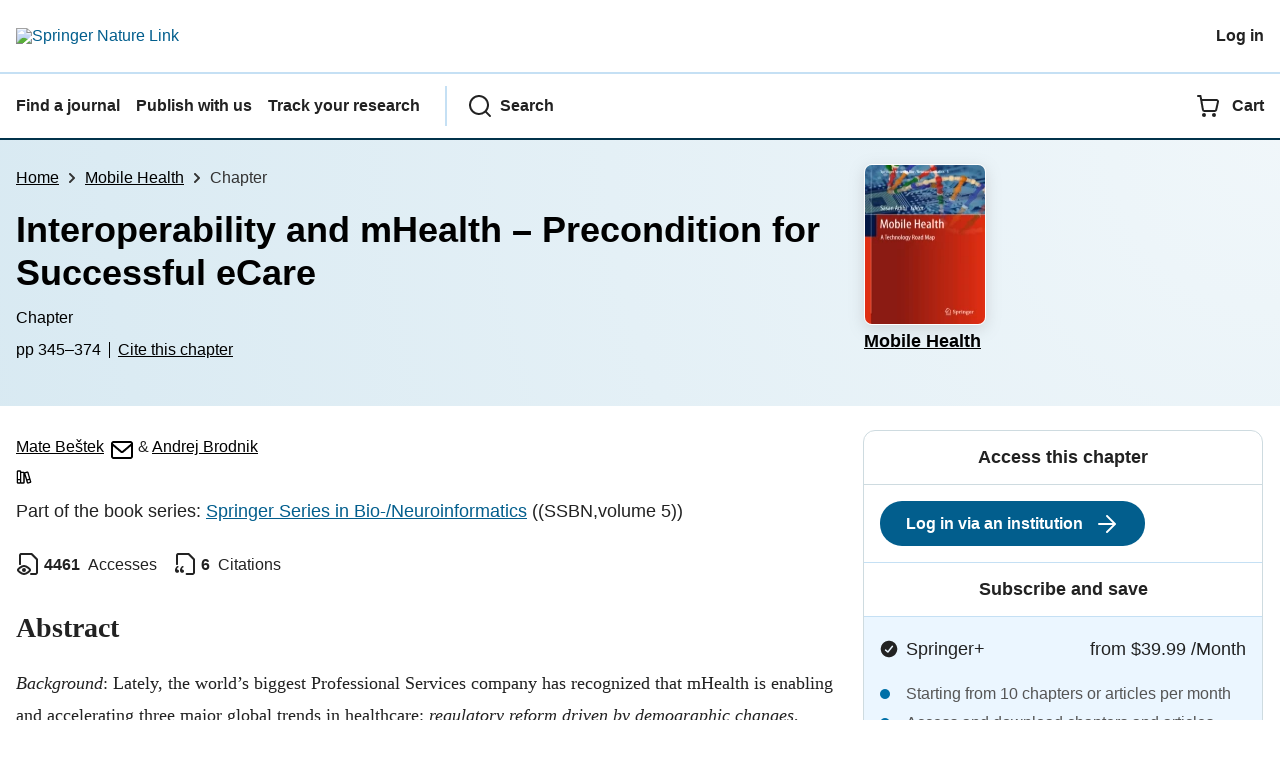

--- FILE ---
content_type: application/javascript; charset=utf-8
request_url: https://cmp.springer.com/production_live/en/consent-bundle-17-71.js
body_size: 39114
content:
!function(){"use strict";Element.prototype.matches||(Element.prototype.matches=Element.prototype.msMatchesSelector||Element.prototype.webkitMatchesSelector),Element.prototype.closest||(Element.prototype.closest=function(e){var t=this;do{if(Element.prototype.matches.call(t,e))return t;t=t.parentElement||t.parentNode}while(null!==t&&1===t.nodeType);return null}),"function"!=typeof Object.assign&&Object.defineProperty(Object,"assign",{value:function(e,t){if(null==e)throw new TypeError("Cannot convert undefined or null to object");for(var i=Object(e),n=1;n<arguments.length;n++){var o=arguments[n];if(null!=o)for(var s in o)Object.prototype.hasOwnProperty.call(o,s)&&(i[s]=o[s])}return i},writable:!0,configurable:!0}),void 0===Number.parseInt&&(Number.parseInt=window.parseInt);!function(e,t){void 0===t&&(t={});var i=t.insertAt;if("undefined"!=typeof document){var n=document.head||document.getElementsByTagName("head")[0],o=document.createElement("style");o.type="text/css","top"===i&&n.firstChild?n.insertBefore(o,n.firstChild):n.appendChild(o),o.styleSheet?o.styleSheet.cssText=e:o.appendChild(document.createTextNode(e))}}('.cc-banner{background-color:#01324b;border:none!important;bottom:0;box-sizing:border-box;color:#fff!important;left:0;line-height:1.3;margin:auto 0 0;max-width:100%;outline:0;overflow:visible;padding:0;position:fixed;right:0;width:100%;z-index:99999}.cc-banner::backdrop{background-color:#0000004d}.cc-banner *{color:inherit!important}.cc-banner:focus{box-shadow:none;outline:0}.cc-banner a{color:#fff!important;text-decoration:underline;text-decoration-thickness:.0625rem;text-underline-offset:.25rem;-webkit-text-decoration-skip:ink;text-decoration-skip-ink:auto}.cc-banner a:active,.cc-banner a:focus,.cc-banner a:hover{color:inherit;text-decoration-thickness:.25rem}.cc-banner a:focus{outline:3px solid #08c!important}.cc-banner h2,.cc-banner h3,.cc-banner h4,.cc-banner h5,.cc-banner h6{font-family:sans-serif;font-style:normal;font-weight:700;margin:0 0 .5em}.cc-banner .cc-h2,.cc-banner h2{font-size:18px}.cc-banner .cc-h3,.cc-banner h3{font-size:16px}.cc-banner .cc-h4,.cc-banner .cc-h5,.cc-banner .cc-h6,.cc-banner h4,.cc-banner h5,.cc-banner h6{font-size:14px}.cc-banner .cc-button{font-size:16px}.cc-banner__content{background-color:#01324b;display:flex;flex-direction:column;margin:0 auto;max-height:90vh;max-width:100%;padding:16px;position:relative}.cc-banner__content:focus{outline:0}@media (min-width:680px){.cc-banner__content{padding:12px}}@media (min-width:980px){.cc-banner__content{max-height:60vh;padding-bottom:20px;padding-top:20px}}@media (min-width:1320px){.cc-banner__content{padding-bottom:40px;padding-top:40px}}.cc-banner__container{display:flex;flex-direction:column;margin:auto;max-width:1320px;overflow:auto}.cc-banner__title{background:none!important;border:0;flex-shrink:0;font-size:22px!important;font-weight:700!important;letter-spacing:normal;margin:0 0 12px!important;padding:0}@media (min-width:680px){.cc-banner__title{font-size:24px!important;margin:0 0 16px!important}}@media (min-width:1320px){.cc-banner__title{font-size:26px!important;margin:0 0 24px!important}}.cc-banner__body{display:flex;flex-direction:column;font-family:-apple-system,BlinkMacSystemFont,Segoe UI,Roboto,Oxygen-Sans,Ubuntu,Cantarell,Helvetica Neue,sans-serif!important;overflow-x:hidden;overflow-y:auto;padding:3px 3px 16px}@media (min-width:980px){.cc-banner__body{flex-direction:row}}.cc-banner__policy p{font-size:16px!important;margin:0;max-width:none;padding:0}.cc-banner__policy p:not(:last-child){margin:0 0 16px}@media (min-width:980px){.cc-banner__policy p:not(:last-child){margin:0 0 24px}}.cc-banner__policy p a{font-size:16px!important;font-weight:700}.cc-banner__footer{box-shadow:none;flex-shrink:0;font-family:-apple-system,BlinkMacSystemFont,Segoe UI,Roboto,Oxygen-Sans,Ubuntu,Cantarell,Helvetica Neue,sans-serif !important!important;margin:0;padding:12px 0 3px 3px;position:relative}@media (min-width:380px){.cc-banner__footer{align-items:stretch;display:flex;flex-wrap:wrap}}@media (min-width:680px){.cc-banner__footer{box-shadow:none;flex-wrap:nowrap;width:40%}}.cc-banner__footer .cc-banner__button{flex:1 1 auto;font-weight:700;overflow:hidden;padding:.5em 1em;width:100%}@media (min-width:680px){.cc-banner__footer .cc-banner__button{max-width:275px}}.cc-banner__footer .cc-banner__button:not(:last-child){margin-bottom:12px}@media (min-width:680px){.cc-banner__footer .cc-banner__button:not(:last-child){margin-bottom:0;margin-right:16px}}@media (min-width:980px){.cc-banner__footer .cc-banner__button:not(:last-child){margin-right:24px}}@media (min-width:680px){html[dir=rtl] .cc-banner__footer .cc-banner__button:not(:last-child){margin-left:16px!important;margin-right:0!important}}@media (min-width:980px){html[dir=rtl] .cc-banner__footer .cc-banner__button:not(:last-child){margin-left:24px!important;margin-right:0!important}}.cc-banner__button-preferences{padding-left:0;padding-right:0}@media (min-width:380px){.cc-banner__button-preferences{flex:0 0 auto;margin:auto}}@media (min-width:680px){.cc-banner__button-preferences{margin:0}}@media (min-width:380px) and (max-width:680px){.cc-banner__button-break{display:block}}@media (min-width:680px){.cc-banner--is-tcf .cc-banner__footer{width:auto}}@media (min-width:980px){.cc-banner--is-tcf .cc-banner__footer{padding-right:48px;width:66%}}.cc-banner--is-tcf .cc-banner__stacks-intro{font-size:16px!important}.cc-banner--is-tcf .cc-banner__stacks{margin:16px 0 0}@media (min-width:980px){.cc-banner--is-tcf .cc-banner__stacks{display:flex;flex:0 0 33%;flex-direction:column;margin:0 0 0 48px;overflow:auto}}.cc-banner--is-tcf .cc-banner__stacks-intro{font-size:16px;margin:0 0 12px}.cc-banner--is-tcf .cc-banner__stacks-details{padding:0 3px}.cc-banner--is-tcf .cc-banner .cc-details{border-color:#fff3!important}.cc-box{border-radius:10px;padding:12px}.cc-box--info{background-color:#eff6fb}.cc-box--light{background-color:#faf9f6}.cc-button{border:2px solid #0000;border-radius:32px!important;color:inherit;cursor:pointer;font-size:14px;font-weight:700!important;left:auto;line-height:1.2;margin:0;padding:.5em 1em;right:auto;text-transform:none!important;transition:all .2s}@media (min-width:680px){.cc-button{font-size:14px;padding:.75em 1em}}.cc-button--sm{font-size:12px;padding:2px 8px!important}.cc-button--primary{background-color:#025e8d!important;border-color:#025e8d!important;color:#fff!important}.cc-button--primary:focus{outline:3px solid #08c}.cc-button--primary:focus,.cc-button--primary:hover,.cc-button--secondary{background-color:#fff!important;border-color:#025e8d!important;color:#025e8d!important}.cc-button--secondary:focus{background-color:#025e8d!important;border-color:#fff!important;color:#fff!important;outline:3px solid #08c!important}.cc-button--secondary:hover{background-color:#025e8d!important;border-color:#025e8d!important;color:#fff!important}.cc-button--secondary:active{border:2px solid #01324b!important}.cc-button--secondary.cc-button--contrast{border-color:#fff!important}.cc-button--secondary.cc-button--contrast:hover{background-color:initial!important;color:#fff!important}.cc-button--tertiary{background-color:#f0f7fc!important;background-image:none;border:2px solid #f0f7fc;color:#025e8d!important;text-decoration:underline!important;text-underline-offset:.25em}.cc-button--tertiary:focus{outline:3px solid #08c!important}.cc-button--tertiary:hover{text-decoration-thickness:.25em}.cc-button--tertiary:active{color:#013c5b}.cc-button--link{color:inherit!important;text-decoration:underline!important;text-decoration-thickness:.0625rem!important;text-underline-offset:.25rem!important;-webkit-text-decoration-skip:ink!important;background-color:initial!important;border-color:#0000!important;border-radius:0!important;padding:0!important;text-decoration-skip-ink:auto!important;width:inherit!important}.cc-button--link:focus{outline:4px solid #08c}.cc-button--link:hover{background-color:initial!important;box-shadow:none!important;text-decoration-thickness:.25rem!important}.cc-button--text{border-radius:0;padding:0}.cc-button--details{padding-right:24px!important;position:relative;width:auto}.cc-button--details:after,.cc-button--details:before{background-color:currentColor;content:"";position:absolute;transition:transform .25s ease-out}.cc-button--details:before{height:10px;margin-top:-5px;right:12px;top:50%;width:2px}.cc-button--details:after{height:2px;margin-top:-1px;right:8px;top:50%;width:10px}.cc-button--details.cc-active:before{transform:rotate(90deg);transform-origin:center}.cc-button--details.cc-active:after{display:none}.cc-details{border-bottom:1px solid #0000001a;padding:12px 0;position:relative;width:100%}.cc-details__summary{align-items:center;display:flex;font-size:14px;font-weight:700;list-style-type:none}.cc-details__summary:focus,.cc-details__summary:focus-visible{outline:3px solid #08c!important;will-change:auto}.cc-details__title{align-items:baseline;display:flex}.cc-details__title h2,.cc-details__title h3,.cc-details__title h4,.cc-details__title h5{line-height:1.4;margin:0!important;padding:0!important}.cc-details__title svg{flex-shrink:0;height:auto;margin-right:8px;position:relative;top:-1px;transition:all .2s;width:auto}.cc-details[open] .cc-details__title svg{top:2px;transform:rotate(90deg)}.cc-details__switch{margin-left:auto}.cc-details__section{padding:16px 0 0 18px}.cc-details__section p{margin:0}.cc-details__section p:not(:last-child){margin-bottom:12px}details summary::-webkit-details-marker{display:none}.cc-radio{align-items:center;display:flex;position:relative}.cc-radio *{cursor:pointer}.cc-radio__input{height:22px;left:0;position:absolute;top:0;width:22px}.cc-radio__input:focus{outline:none}.cc-radio__label{color:inherit;font-size:14px;font-weight:700;line-height:23px;margin:0;padding-left:28px}.cc-radio__label:after,.cc-radio__label:before{background-color:#fff;content:"";display:block;position:absolute;transition:transform .25s ease-out}.cc-radio__label:before{border:1px solid #777;border-radius:50%;height:22px;left:0;top:0;width:22px}.cc-radio__label:after{border:7px solid #025e8d;border-radius:50%;height:0;left:4px;opacity:0;top:4px;width:0}.cc-radio__input:focus+.cc-radio__label:before{box-shadow:0 0 0 2px #08c;outline:none}.cc-radio__label--hidden{display:none}.cc-radio__input:checked+.cc-radio__label:after{opacity:1}.cc-radio__input:disabled{cursor:default}.cc-radio__input:disabled+.cc-radio__label{cursor:default;opacity:.5}.cc-switch *{cursor:pointer}.cc-switch{align-items:center;display:flex;line-height:1;position:relative}.cc-switch__input[type=checkbox]{-webkit-appearance:none;appearance:none;border-radius:9px!important;height:18px!important;left:0;line-height:normal;margin:0!important;position:absolute;width:32px!important}.cc-switch__input[type=checkbox]:hover{cursor:pointer;outline:none}.cc-switch__input[type=checkbox]:focus,.cc-switch__input[type=checkbox]:focus-visible{cursor:pointer;outline:3px solid #08c!important;outline-offset:0}.cc-switch__label{align-items:center;cursor:pointer;display:flex;font-size:14px;font-weight:700;line-height:normal;margin:0;padding:0;position:relative;-webkit-user-select:none;user-select:none}.cc-switch__label:after,.cc-switch__label:before{content:"";display:block;transition:transform .2s ease-in-out!important}.cc-switch__label:before{background-color:#999!important;border-radius:9px!important;height:18px!important;margin-right:8px;width:32px!important}.cc-switch__label:after{background-color:#fff!important;border-radius:50%;height:14px;left:0;position:absolute;top:2px;transform:translateX(2px);width:14px}.cc-switch__input[type=checkbox]:checked+.cc-switch__label:before{background-color:#025e8d!important}.cc-switch__input[type=checkbox]:checked+.cc-switch__label:after{transform:translateX(16px)}.cc-switch__input[type=checkbox]:checked+.cc-switch__label>.cc-switch__text-off,.cc-switch__input[type=checkbox]:not(:checked)+.cc-switch__label>.cc-switch__text-on{display:none}html[dir=rtl] .cc-switch__input[type=checkbox]{left:auto;right:0}html[dir=rtl] .cc-switch__label:before{margin-left:8px;margin-right:0}html[dir=rtl] .cc-switch__label:after{left:auto;right:0;transform:translateX(-2px)}html[dir=rtl] .cc-switch__input[type=checkbox]:checked+.cc-switch__label:after{transform:translateX(-16px)}.cc-list>ul,ul.cc-list{list-style-type:disc;margin-left:0;padding-left:0}.cc-list>ul>li,ul.cc-list>li{margin-left:1em}.cc-list>ul>li:not(:last-child),ul.cc-list>li:not(:last-child){margin-bottom:4px}.cc-list__title{margin-bottom:8px!important}.cc-list--inline>ul,ul.cc-list--inline{display:flex;flex-wrap:wrap;list-style-type:none}.cc-list--inline>ul>li,ul.cc-list--inline>li{margin:0 .5em .5em 0}.cc-overlay{background-color:#0000004d;z-index:99998}.cc-overlay,.cc-preferences{bottom:0;left:0;position:fixed;right:0;top:0}.cc-preferences{background-color:#050a14f2!important;border:0;box-sizing:border-box;color:#111;font-family:-apple-system,BlinkMacSystemFont,Segoe UI,Roboto,Oxygen-Sans,Ubuntu,Cantarell,Helvetica Neue,sans-serif !important!important;line-height:1.4;margin:auto;max-height:100vh;overflow:auto;padding:0;z-index:100000}.cc-preferences:focus{outline:none}.cc-preferences *,.cc-preferences :after,.cc-preferences :before{box-sizing:inherit!important}.cc-preferences h2,.cc-preferences h3,.cc-preferences h4,.cc-preferences h5,.cc-preferences h6{font-family:sans-serif;font-style:normal;font-weight:700;margin:0 0 .5em}.cc-preferences .cc-h2,.cc-preferences h2{font-size:18px}.cc-preferences .cc-h3,.cc-preferences h3{font-size:16px}.cc-preferences .cc-h4,.cc-preferences .cc-h5,.cc-preferences .cc-h6,.cc-preferences h4,.cc-preferences h5,.cc-preferences h6{font-size:14px}.cc-preferences a{color:#025e8d;text-decoration:underline;text-decoration-thickness:.0625rem;text-underline-offset:.25rem;-webkit-text-decoration-skip:ink;text-decoration-skip-ink:auto}.cc-preferences a:hover{color:inherit;text-decoration-thickness:.25rem}.cc-preferences h3{background:none;color:#111;padding:0;text-transform:none}dialog.cc-preferences{background-color:initial}dialog.cc-preferences::backdrop{background-color:#000000e6}.cc-preferences__dialog{display:flex;flex-direction:column;margin:auto;max-height:100vh;max-width:860px;padding:12px;position:relative}.cc-preferences__dialog>:last-child{border-bottom-left-radius:10px;border-bottom-right-radius:10px}@media (min-width:980px){.cc-preferences__dialog{padding:16px}}.cc-preferences__close{background:#0000!important;border:1px solid #ececec;border-radius:50%;color:#111!important;cursor:pointer;font-family:Times New Roman,serif;font-size:40px;height:40px;left:auto;line-height:1;margin-top:-20px;padding:0!important;position:absolute;right:20px;top:50%;width:40px}.cc-preferences__close:focus{outline:3px solid #08c}.cc-preferences__close-label{border:0;clip:rect(0,0,0,0);height:1px;margin:-100%;overflow:hidden;padding:0;position:absolute!important;width:1px}.cc-preferences__header{background:#fff!important;border-bottom:1px solid #0000001a;border-top-left-radius:10px;border-top-right-radius:10px;padding:16px;position:relative;text-align:center}.cc-preferences__title{background:none!important;color:#111!important;font-family:sans-serif!important;font-size:18px!important;font-weight:700!important;margin:0!important;padding:0 16px 0 0!important}@media (min-width:480px){.cc-preferences__title{padding-right:0!important}}@media (min-width:980px){.cc-preferences__title{font-size:22px!important}}.cc-preferences__body{background:#fff!important;flex:1 1 auto;min-height:200px;overflow-x:hidden;overflow-y:auto;padding:16px}.cc-preferences__footer{background:#fff!important;border-top:1px solid #d0d0d0;box-shadow:0 0 5px 0 #0003;margin-bottom:0;padding:12px;position:relative}@media (min-width:480px){.cc-preferences__footer{align-items:stretch;display:flex}}.cc-preferences__footer>.cc-button{display:block;width:100%}@media (min-width:480px){.cc-preferences__footer>.cc-button{flex:1 1 auto}}@media (min-width:980px){.cc-preferences__footer>.cc-button{flex-basis:auto}}@media (min-width:480px){.cc-preferences__footer>.cc-button:not(:first-child){margin-left:12px}}.cc-preferences__footer>.cc-button:not(:last-child){margin-bottom:8px}@media (min-width:480px){.cc-preferences__footer>.cc-button:not(:last-child){margin-bottom:0}}.cc-preferences__categories{list-style:none;margin:0;padding:0}.cc-preferences__category:not(:last-child){border-bottom:1px solid #0000001a;margin-bottom:12px;padding-bottom:12px}.cc-preferences__category-description{font-size:14px;margin:0 0 8px;padding:0}.cc-preferences__category-footer{align-items:center;display:flex;justify-content:space-between}.cc-preferences__status{border:0;clip:rect(0,0,0,0);height:1px;margin:-100%;overflow:hidden;padding:0;position:absolute!important;width:1px}.cc-preferences__controls{display:flex;margin:0}.cc-preferences__controls>:not(:last-child){margin-right:12px}.cc-preferences__always-on{font-size:14px;font-weight:700;padding-left:26px;position:relative}.cc-preferences__always-on:before{background:#0000!important;border:solid;border-top-color:#0000;border-width:0 0 4px 4px;content:"";display:block;height:10px;left:0;position:absolute;top:2px;transform:rotate(-45deg);width:18px}.cc-preferences__details{font-size:14px;margin:12px 0 0}.cc-preferences__cookie-list,.cc-preferences__provider-list{list-style:none;margin:0;padding:0}.cc-preferences__provider-list{columns:170px}.cc-preferences__cookie-title{display:flex;font-size:1em;font-style:normal;font-weight:400;line-height:1;margin:0 0 4px}.cc-preferences__cookie-description{font-size:1em;margin:0}.cc-preferences__cookie-description:not(:last-child){border-bottom:1px solid #dbebf6;margin:0 0 8px;padding:0 0 8px}.cc-preferences__cookie-name{font-weight:700}.cc-preferences__cookie-domain,.cc-preferences__cookie-lifespan{border-left:1px solid #999;color:#666;margin-left:8px;padding-left:8px}html[dir=rtl] .cc-preferences__cookie-title .cc-preferences__cookie-domain,html[dir=rtl] .cc-preferences__cookie-title .cc-preferences__cookie-lifespan,html[dir=rtl] .cc-preferences__cookie-title .cc-preferences__cookie-name{direction:ltr;unicode-bidi:isolate}html[dir=rtl] .cc-preferences__cookie-title .cc-preferences__cookie-domain,html[dir=rtl] .cc-preferences__cookie-title .cc-preferences__cookie-lifespan{border-left:0;border-right:1px solid #999;margin-left:0;margin-right:8px;padding-left:0;padding-right:8px}body.cc-has-preferences-open{overflow:hidden;position:relative}.cc-table{border-collapse:collapse;width:100%}.cc-table tbody tr{border-top:1px solid #0000001a}.cc-table td,.cc-table th{font-size:14px;padding:4px 8px;vertical-align:top}.cc-table+.cc-table{margin-top:8px}.cc-table--purposes td:first-child,.cc-table--purposes th:first-child{width:70%}@media (min-width:680px){.cc-table--purposes td:first-child,.cc-table--purposes th:first-child{width:80%}}.cc-table--purposes td:last-child,.cc-table--purposes th:last-child{padding-left:8px;width:40%}@media (min-width:680px){.cc-table--purposes td:last-child,.cc-table--purposes th:last-child{width:30%}}.cc-tabs,.cc-tabs>ul{background-color:#faf9f6;display:flex;list-style:none;margin:0;padding:0}.cc-tabs__panel{border-top:1px solid #ececec;margin-top:-1px}.cc-tabs__button{background-color:initial;border:0;border-left:1px solid #0000;border-right:1px solid #0000;color:#111;font-size:16px;font-weight:700;margin:0;padding:15px 16px 12px;position:relative}.cc-tabs__button:before{background-color:initial;content:"";display:block;height:3px;left:0;position:absolute;top:0;width:100%}.cc-tabs__button.cc-active{background-color:#fff;border-color:#025e8d #ececec #ececec;color:#111}.cc-tabs__button.cc-active:before{background-color:#025e8d}.cc-tabs__content{background-color:#fff;display:none;font-size:14px;padding:16px}.cc-tabs__section:not(:first-child){padding-top:24px}.cc-tcf{font-size:14px;margin-top:16px}.cc-tcf__list{list-style:none;margin:0;padding:0}.cc-vendor-count{color:#666;font-size:16px;margin:0 0 8px}.cc-hide{display:none!important}.cc-show{display:block!important}.cc-external-link{background-color:#ececec;background-image:url("[data-uri]");background-position:right 8px center;background-repeat:no-repeat;background-size:10px auto;border-radius:3px;box-shadow:0 1px 0 #0003;color:#111!important;display:inline-block;font-size:12px;padding:4px 26px 4px 8px;text-decoration:none!important}.cc-external-link:hover{text-decoration:underline!important}.cc-m-0{margin:0!important}.cc-grey{color:#666}.cc-video{font-family:-apple-system,BlinkMacSystemFont,Segoe UI,Roboto,Oxygen-Sans,Ubuntu,Cantarell,Helvetica Neue,sans-serif!important;position:relative}.cc-video iframe[data-src]{display:none}.cc-video iframe[src]{display:block}.cc-video__overlay{background-color:#f9f9f9;border:1px solid #cedbe0;bottom:0;display:flex;flex-direction:column;left:0;line-height:1.6;overflow:auto;padding:24px;position:relative;right:0;top:0}.cc-video__title{font-size:18px;margin-bottom:12px}.cc-video__description{font-size:14px;margin-bottom:24px}.cc-video__footer{color:#666;font-size:12px;margin:auto 0 0}.cc-video__footer p{margin:0 0 4px}.cc-video__footer a{text-decoration:underline;text-decoration-thickness:.0625rem;text-underline-offset:.25rem;-webkit-text-decoration-skip:ink;color:#01324b;font-weight:700;padding:0;text-decoration-skip-ink:auto;vertical-align:initial}.cc-video__footer a:active,.cc-video__footer a:focus,.cc-video__footer a:hover{color:#025e8d;text-decoration-thickness:.25rem}.cc-video__footer .cc-button--link{border:0!important;color:#01324b!important}.cc-video__accept-button{align-self:flex-start;margin-bottom:24px}@media (min-width:680px){.cc-video__accept-button{margin-bottom:48px}}');var e=e=>{var t=[];return e?(Array.prototype.forEach.call(e,(function(e){t.push(e)})),t):t},t=(e,t,i)=>{var n;return n="function"==typeof window.CustomEvent?new CustomEvent("".concat(t,":").concat(e),i):((e,t)=>{t=t||{bubbles:!1,cancelable:!1,detail:null};var i=document.createEvent("CustomEvent");return i.initCustomEvent(e,t.bubbles,t.cancelable,t.detail),i})("".concat(t,":").concat(e),i),n},i=function(e){var t=arguments.length>1&&void 0!==arguments[1]?arguments[1]:100,i=null;return function(){for(var n=arguments.length,o=new Array(n),s=0;s<n;s++)o[s]=arguments[s];null===i&&(i=setTimeout((()=>{e.apply(this,o),i=null}),t))}},n=e=>{var t="; ".concat(document.cookie).split("; ".concat(e,"="));if(2===t.length)return t.pop().split(";").shift()},o=function(e,t){var i=arguments.length>2&&void 0!==arguments[2]?arguments[2]:{},{path:n,domain:o,"max-age":s,expires:r,secure:a,samesite:c}=i;document.cookie=encodeURIComponent(e)+"="+t+(n?";path="+n:"")+(o?";domain="+o:"")+(s?";max-age="+s:"")+(r?";expires="+r:"")+(a?";secure":"")+(c?";samesite="+c:"")},s=e=>{var t="data-cc-action",i=e.closest("[".concat(t,"]"));if(i)return i.getAttribute(t)};const r={version:"71.0.0",id:17,name:"SpringerLink & Springer.com",domain:"springer.com",businessArea:"ppg",businessOwner:"Tobias Weiss, Joan Lane",subdomains:["link","www"],tcf:!1,optIn:!0,forceReconsent:!1,privacyPolicyUrl:"https://link.springer.com/privacystatement",baseUrl:"https://cmp.springer.com",banner:{heading:"Your privacy, your choice",bannerText:'<p>We use essential cookies to make sure the site can function. We also use optional cookies for advertising, personalisation of content, usage analysis, and social media, as well as to allow video information to be shared for both marketing, analytics and editorial purposes.</p><p>By accepting optional cookies, you consent to the processing of your personal data - including transfers to third parties. Some third parties are outside of the European Economic Area, with varying standards of data protection.</p><p>See our <a href="https://link.springer.com/privacystatement" data-cc-action="privacy">privacy policy</a> for more information on the use of your personal data.</p><p><button type="button" data-cc-action="preferences" class="cc-button cc-button--link cc-button--text">Manage preferences</button> for further information and to change your choices.</p>',buttons:{accept:"Accept all cookies",preferences:"Manage preferences",reject:"Reject optional cookies"}},preferencesDialog:{heading:"Manage your cookie preferences",statusText:"Always on",buttons:{accept:"Accept all cookies",save:"Save preferences",cookieDetails:"Cookie details",adPartners:"Advertising partners",controlOn:"On",controlOff:"Off",reject:"Reject optional cookies",close:"Close preferences dialog"}},categories:[{identifier:"C02",name:"Cookies that measure website use",description:"These cookies allow us to count visits and traffic sources so we can measure and improve the performance of our site. They help us to know which pages are the most and least popular and see how visitors move around the site. We may also recommend content to you based on your website activity. All information these cookies collect is aggregated and therefore anonymous. If you do not allow these cookies we will not know when you have visited our site, and will not be able to monitor its performance.",essential:!1,video:!1,cookies:[{domain:null,description:"This cookie is set by Google Analytics and helps us count how many people have visited our site by remembering if you have visited before.",name:"_ga",lifespan:"2y",canonical:!0,categories:["C02","C03"]},{domain:null,description:"Contains a randomly generated user ID. Using this ID, Google Analytics can recognize returning users on this website and combine data from previous visits.",name:"_ga_*",lifespan:"2y",canonical:!0,categories:"C02"},{domain:null,description:"A user ID that can be specified by making an identify() call with Analytics.js, part of Segment.",name:"ajs_user_id",lifespan:"1y",canonical:!0,categories:["C02","C03"]},{domain:null,description:"Used to monitor number of Google Analytics server requests when using Google Tag Manager.",name:"_gat_UA-*",lifespan:"1min",canonical:!0,categories:["C02","C03"]},{domain:null,description:"This cookie is set by Facebook to display advertisements when either on Facebook or on a digital platform powered by Facebook advertising, after visiting the website.",name:"_fbp",lifespan:"89d",canonical:!0,categories:["C02","C03"]},{domain:null,description:"This cookie is used by a data management platform called Permutive to group similar users into target segments",name:"permutive-id",lifespan:"1095d",canonical:!0,categories:["C02","C03"]},{domain:"twitter.com",description:"This cookie by X ((formerly Twitter) is used for tracking and targeting advertisements. This cookie helps deliver more relevant ads to users by collecting data on user interactions and preferences.",name:"personalization_id",lifespan:"2y",canonical:!0,categories:["C02","C03"]},{domain:null,description:"This cookie is installed by Google Analytics. The cookie is used to store information of how visitors use a website and helps in creating an analytics report of how the website is doing.",name:"_gid",lifespan:"1d",canonical:!0,categories:["C02","C03"]},{domain:null,description:"A reference to your payment. Used in cases of errors to analyse and provide better user experience in the future.",name:"PaymentReference",lifespan:"SESSION",canonical:!0,categories:["C02"]},{domain:null,description:"Hotjar sets this cookie to detect the first pageview session of a user. This is a True/False flag set by the cookie.",name:"_hjAbsoluteSessionInProgress",lifespan:"30min",canonical:!0,categories:["C02"]},{domain:null,description:"This is a cookie utilised by Microsoft Bing Ads and is a tracking cookie. It allows us to engage with a user that has previously visited our website.",name:"_uetvid",lifespan:"1y",canonical:!1,categories:["C02","C03"]},{domain:null,description:"Part of the Hotjar suite. Identifies a new user’s first session. Used by Recording filters to identify new user sessions.",name:"_hjFirstSeen",lifespan:"SESSION",canonical:!0,categories:["C02"]},{domain:null,description:"Part of the Hotjar suite. Suffixed with {site_id}. Set when a user first lands on a page. Persists the Hotjar User ID which is unique to that site. Ensures data from subsequent visits to the same site are attributed to the same user ID.",name:"_hjSessionUser_*",lifespan:"1y",canonical:!0,categories:["C02"]},{domain:null,description:"Part of the Hotjar suite. Suffixed with the {site_id}. Holds current session data. Ensures subsequent requests in the session window are attributed to the same session.",name:"_hjSession_*",lifespan:"30min",canonical:!0,categories:["C02"]},{domain:null,description:"Part of Google Conversion Linker functionality. It takes information in ad clicks and stores it so that conversions can be attributed outside the landing page. Sometimes suffixed with a country code.",name:"_gcl_",lifespan:"",canonical:!1,categories:["C02","C03"]},{domain:null,description:"This cookie is associated with the DoubleClick for Publishers service from Google. Its purpose is to do with the showing of adverts on the site, for which the owner may earn some revenue.",name:"__gads",lifespan:"1y",canonical:!0,categories:["C02","C03"]},{domain:null,description:"Set when a user first lands on a page.\r\nPersists the Hotjar User ID which is unique to that site.\r\nEnsures data from subsequent visits to the same site are attributed to the same user ID.",name:"_hjid",lifespan:"1y",canonical:!0,categories:["C02"]},{domain:null,description:"This session cookie is set to let Hotjar know whether that visitor is included in the sample which is used to generate funnels",name:"_hjIncludedInPageviewSample",lifespan:"1 Minute",canonical:!0,categories:["C02"]},{domain:null,description:"This cookie is set to let Hotjar know whether that user is included in the data sampling defined by your site’s daily session limit",name:"_hjIncludedInSessionSample",lifespan:"30 Minutes",canonical:!0,categories:["C02"]},{domain:null,description:"Used by Google AdSense for experimenting with advertisement efficiency across websites using their services",name:"_gcl_au",lifespan:"3m",canonical:!0,categories:["C02","C03"]},{domain:"bing.com",description:"This cookie is widely used my Microsoft as a unique user identifier. It can be set by embedded microsoft scripts. Widely believed to sync across many different Microsoft domains, allowing user tracking.",name:"MUID",lifespan:"1y",canonical:!0,categories:["C02","C03"]},{domain:null,description:"Used to throttle request rate with Google Analytics. Suffixed with the analytics property ID.",name:"_dc_gtm_",lifespan:"1 minute",canonical:!1,categories:["C02"]},{domain:null,description:"Registers statistical data on users' behaviour on the website. Used for internal analytics by the website operator.",name:"_clsk",lifespan:"SESSION",canonical:!1,categories:["C02","C03"]},{domain:null,description:"This cookie is installed by Microsoft Clarity to store information of how visitors use a website and help in creating an analytics report of how the website is doing. The data collected includes the number of visitors, the source where they have come from, and the pages visited in an anonymous form.",name:"_clck",lifespan:"1y",canonical:!1,categories:["C02","C03"]},{domain:null,description:"This cookie ID remains consistent across your browsing session and helps us measure how fast our pages are for you. The cookie expires 30 minutes after your last page view.",name:"lux_uid",lifespan:"30m",canonical:!0,categories:["C02"]},{domain:null,description:"This cookie is used to display a popup to invite the users to take part in user interviews.\r\n\r\n",name:"QSI_SI_*_intercept",lifespan:"",canonical:!0,categories:["C02","C03"]},{domain:"doubleclick.net",description:"This cookie is used by Doubleclick (Google). The main business activity is: Doubleclick is Googles real time bidding advertising exchange.",name:"test_cookie",lifespan:"15 minutes",canonical:!0,categories:["C02","C03"]},{domain:null,description:"This cookie is used by a data management platform called Permutive to group similar users into target segments",name:"permutive-session",lifespan:"1y",canonical:!0,categories:["C02","C03"]},{domain:"linkedin.com",description:"Used by the social networking service, LinkedIn, for tracking the use of embedded services.",name:"lidc",lifespan:"1d",canonical:!0,categories:["C02","C03"]},{domain:null,description:"Used to distinguish new and duplicate transactions during the checkout.",name:"_transactionId",lifespan:"",canonical:!1,categories:["C02"]},{domain:null,description:"Store history of parameters used to identify the campaigns that refer traffic.",name:"gtm-sourcehistory",lifespan:"",canonical:!1,categories:["C02","C03"]},{domain:"linkedin.com",description:"This cookie is a browser identifier. It is used to uniquely identify devices that access LinkedIn in order to detect any misuse of the platform.",name:"bcookie",lifespan:"1y",canonical:!0,categories:["C02","C03"]},{domain:"linkedin.com",description:"This cookie stores the consent of guests to the use of non-essential cookies. Collects data on user behaviour and interaction in order to make advertisements on the website more relevant.",name:"li_gc",lifespan:"6 months",canonical:!0,categories:["C02","C03"]},{domain:"bing.com",description:"This cookie registers data on the visitor. The information is used to optimize advertisement relevance.",name:"MSPTC",lifespan:"1y",canonical:!0,categories:["C02","C03"]},{domain:"adnxs.com",description:'Part of a Google Chrome experiment to identify if a user\'s browser is in specific test groups within Chrome’s Privacy Sandbox initiative. Websites must opt-in to use it. The cookie tracks group participation (e.g., "example_label_1") and it will be discontinued after the experiment.',name:"receive-cookie-deprecation",lifespan:"2m",canonical:!0,categories:["C02","C03"]},{domain:null,description:"Registers statistical data on users' behaviour on the website. Used for internal analytics by the website operator.",name:"FPGSID",lifespan:"1d",canonical:!0,categories:["C02","C03"]},{domain:"2e4b93d1-a8ae-4a89-8885-6109135ac0de.prmutv.co",description:"These cookies allow us to count visits and traffic sources so we can measure and improve the performance of our site. They help us to know which pages are the most and least popular and see how visitors move around the site.",name:"pxid",lifespan:"3m",canonical:!0,categories:["C02","C03"]},{domain:"rum.optimizely.com",description:" Controls the AWSELB cookie's attributes (for example, SameSite and Secure).",name:"optimizelyRumLB",lifespan:"SESSION",canonical:!0,categories:["C02"]},{domain:null,description:"An anonymous ID generated by Analytics.js, used for Segment calls.",name:"ajs_anonymous_id",lifespan:"PERSISTENT",canonical:!0,categories:["C02","C03"]},{domain:null,description:"A group ID that can be specified by making a group() call with Analytics.js as part of Segment",name:"ajs_group_id",lifespan:"1y",canonical:!0,categories:["C02","C03"]},{domain:null,description:"Cookie set by Amplitude API. The cookie is used to keep track of certain metadata for the SDK. ",name:"amp_*",lifespan:"10y",canonical:!0,categories:["C02"]},{domain:null,description:"Identifies new user login in our systems to enabling both institutional and individual access.",name:"idp_new_login",lifespan:"",canonical:!1,categories:"C02"}]},{identifier:"C03",name:"Cookies that help with our communications and marketing",description:"These cookies enable us to show marketing messages and first-party ads, allow video players to work, and to measure the effectiveness of our social media presence. They’re also used to group you in a targeting segment with people who have similar interests. Certain cookies in this category are used to provide you with personalised content based on your previous activity on the site.",essential:!1,video:!1,cookies:[{domain:null,description:"This cookie is set by Google Analytics and helps us count how many people have visited our site by remembering if you have visited before.",name:"_ga",lifespan:"2y",canonical:!0,categories:["C02","C03"]},{domain:null,description:"This cookie is associated with Google's real time bidding advertising exchange. The main purpose of this cookie is targeting.",name:"_dlt",lifespan:"",canonical:!0,categories:["C03"]},{domain:null,description:"A user ID that can be specified by making an identify() call with Analytics.js, part of Segment.",name:"ajs_user_id",lifespan:"1y",canonical:!0,categories:["C02","C03"]},{domain:null,description:"Used to monitor number of Google Analytics server requests when using Google Tag Manager.",name:"_gat_UA-*",lifespan:"1min",canonical:!0,categories:["C02","C03"]},{domain:null,description:"This cookie is set by Facebook to display advertisements when either on Facebook or on a digital platform powered by Facebook advertising, after visiting the website.",name:"_fbp",lifespan:"89d",canonical:!0,categories:["C02","C03"]},{domain:null,description:"This cookie is used by a data management platform called Permutive to group similar users into target segments",name:"permutive-id",lifespan:"1095d",canonical:!0,categories:["C02","C03"]},{domain:"twitter.com",description:"This cookie by X ((formerly Twitter) is used for tracking and targeting advertisements. This cookie helps deliver more relevant ads to users by collecting data on user interactions and preferences.",name:"personalization_id",lifespan:"2y",canonical:!0,categories:["C02","C03"]},{domain:null,description:"This cookie is installed by Google Analytics. The cookie is used to store information of how visitors use a website and helps in creating an analytics report of how the website is doing.",name:"_gid",lifespan:"1d",canonical:!0,categories:["C02","C03"]},{domain:null,description:"This is a cookie utilised by Microsoft Bing Ads and is a tracking cookie. It allows us to engage with a user that has previously visited our website.",name:"_uetvid",lifespan:"1y",canonical:!1,categories:["C02","C03"]},{domain:null,description:"This cookie is used by Bing to determine what ads should be shown that may be relevant to the end user perusing the site. ",name:"_uetsid",lifespan:"1d",canonical:!1,categories:["C03"]},{domain:null,description:"Part of Google Conversion Linker functionality. It takes information in ad clicks and stores it so that conversions can be attributed outside the landing page. Sometimes suffixed with a country code.",name:"_gcl_",lifespan:"",canonical:!1,categories:["C02","C03"]},{domain:"doubleclick.net",description:"Used by Google Doubleclick to provide ad delivery or retargeting",name:"IDE",lifespan:"1y",canonical:!0,categories:["C03"]},{domain:null,description:"This cookie is associated with the DoubleClick for Publishers service from Google. Its purpose is to do with the showing of adverts on the site, for which the owner may earn some revenue.",name:"__gads",lifespan:"1y",canonical:!0,categories:["C02","C03"]},{domain:null,description:"Used by Google AdSense for experimenting with advertisement efficiency across websites using their services",name:"_gcl_au",lifespan:"3m",canonical:!0,categories:["C02","C03"]},{domain:"bing.com",description:"This cookie is widely used my Microsoft as a unique user identifier. It can be set by embedded microsoft scripts. Widely believed to sync across many different Microsoft domains, allowing user tracking.",name:"MUID",lifespan:"1y",canonical:!0,categories:["C02","C03"]},{domain:"marvellousmachine.net",description:"This cookie provides a uniquely assigned, machine-generated user ID and gathers data about activity on the website. This data may be sent to a 3rd party for analysis and reporting.",name:"uid",lifespan:"1y",canonical:!1,categories:["C03"]},{domain:"t.co",description:"This cookie used for tracking and targeting advertisements. This cookie helps X (formerly Twitter) deliver more relevant ads to users by collecting data on user interactions and preferences.",name:"muc_ads",lifespan:"",canonical:!0,categories:["C03"]},{domain:null,description:"AdSense, Google Ad Manager",name:"__gpi",lifespan:"1y",canonical:!1,categories:["C03"]},{domain:null,description:"Registers statistical data on users' behaviour on the website. Used for internal analytics by the website operator.",name:"_clsk",lifespan:"SESSION",canonical:!1,categories:["C02","C03"]},{domain:null,description:"This cookie is installed by Microsoft Clarity to store information of how visitors use a website and help in creating an analytics report of how the website is doing. The data collected includes the number of visitors, the source where they have come from, and the pages visited in an anonymous form.",name:"_clck",lifespan:"1y",canonical:!1,categories:["C02","C03"]},{domain:null,description:"This cookie is used to display a popup to invite the users to take part in user interviews.\r\n\r\n",name:"QSI_SI_*_intercept",lifespan:"",canonical:!0,categories:["C02","C03"]},{domain:"doubleclick.net",description:"This cookie is used by Doubleclick (Google). The main business activity is: Doubleclick is Googles real time bidding advertising exchange.",name:"test_cookie",lifespan:"15 minutes",canonical:!0,categories:["C02","C03"]},{domain:null,description:"This cookie is used by a data management platform called Permutive to group similar users into target segments",name:"permutive-session",lifespan:"1y",canonical:!0,categories:["C02","C03"]},{domain:"linkedin.com",description:"Used by the social networking service, LinkedIn, for tracking the use of embedded services.",name:"lidc",lifespan:"1d",canonical:!0,categories:["C02","C03"]},{domain:null,description:"Store history of parameters used to identify the campaigns that refer traffic.",name:"gtm-sourcehistory",lifespan:"",canonical:!1,categories:["C02","C03"]},{domain:"linkedin.com",description:"This cookie is a browser identifier. It is used to uniquely identify devices that access LinkedIn in order to detect any misuse of the platform.",name:"bcookie",lifespan:"1y",canonical:!0,categories:["C02","C03"]},{domain:"linkedin.com",description:"This cookie stores the consent of guests to the use of non-essential cookies. Collects data on user behaviour and interaction in order to make advertisements on the website more relevant.",name:"li_gc",lifespan:"6 months",canonical:!0,categories:["C02","C03"]},{domain:"bing.com",description:"This cookie registers data on the visitor. The information is used to optimize advertisement relevance.",name:"MSPTC",lifespan:"1y",canonical:!0,categories:["C02","C03"]},{domain:"adnxs.com",description:'Part of a Google Chrome experiment to identify if a user\'s browser is in specific test groups within Chrome’s Privacy Sandbox initiative. Websites must opt-in to use it. The cookie tracks group participation (e.g., "example_label_1") and it will be discontinued after the experiment.',name:"receive-cookie-deprecation",lifespan:"2m",canonical:!0,categories:["C02","C03"]},{domain:"tangooserver.com",description:"Unique User identifier. Registers a unique ID that identifies a returning user’s device. The ID is used for targeted ads",name:"fingerprint",lifespan:"1y",canonical:!1,categories:["C03"]},{domain:null,description:"Stores a reference to a visit to attribute a sale to marketing channels.",name:"lantern",lifespan:"2m",canonical:!0,categories:["C03"]},{domain:null,description:"Registers statistical data on users' behaviour on the website. Used for internal analytics by the website operator.",name:"FPGSID",lifespan:"1d",canonical:!0,categories:["C02","C03"]},{domain:"2e4b93d1-a8ae-4a89-8885-6109135ac0de.prmutv.co",description:"These cookies allow us to count visits and traffic sources so we can measure and improve the performance of our site. They help us to know which pages are the most and least popular and see how visitors move around the site.",name:"pxid",lifespan:"3m",canonical:!0,categories:["C02","C03"]},{domain:null,description:"Cookie used by Google for security authenticate users, prevent fraud, and protect users as they interact with a service.",name:"__eoi",lifespan:"6 months",canonical:!0,categories:["C03"]},{domain:null,description:"An anonymous ID generated by Analytics.js, used for Segment calls.",name:"ajs_anonymous_id",lifespan:"PERSISTENT",canonical:!0,categories:["C02","C03"]},{domain:null,description:"A group ID that can be specified by making a group() call with Analytics.js as part of Segment",name:"ajs_group_id",lifespan:"1y",canonical:!0,categories:["C02","C03"]},{domain:"t.co",description:"This cookie is necessary to support Cloudflare Bot Management, currently in private beta. As part of our bot management service, this cookie helps manage incoming traffic that matches criteria associated with bots.",name:"__cf_bm",lifespan:"30 minutes",canonical:!0,categories:["C03"]},{domain:"twitter.com",description:"The __cf_bm cookie is a Cloudflare cookie used for bot management and bot fight mode1. It helps to identify and mitigate automated bot traffic on websites, ensuring that legitimate users can access the site without interference from malicious bots",name:"__cf_bm",lifespan:"30 minutes",canonical:!0,categories:["C03"]}]},{identifier:"C01",name:"Cookies that are strictly necessary",description:"These cookies are necessary for the website to function and cannot be switched off in our systems. They are usually only set in response to actions made by you which amount to a request for services, such as setting your privacy preferences, logging in or filling in forms. You can set your browser to block or alert you about these cookies, but some parts of the site will not then work. These cookies do not store any personally identifiable information.",essential:!0,video:!1,cookies:[{domain:null,description:"Identifies our user's session in our systems to enable both institutional and individual access.",name:"idp_session",lifespan:"SESSION",canonical:!0,categories:["C01"]},{domain:null,description:"Manages access for users who are accessing a subset of our systems via their institution.",name:"sim-inst-token",lifespan:"",canonical:!1,categories:["C01"]},{domain:null,description:"This cookie is used by our internal COUNTER reporting system to provide contractually obliged usage reporting to our customers. It does not track any personal information. ",name:"trackid",lifespan:"SESSION",canonical:!0,categories:["C01"]},{domain:null,description:"Manages access for users who are accessing a subset of our systems as an individual.",name:"sim-user-token",lifespan:"SESSION",canonical:!0,categories:["C01"]},{domain:null,description:"Identifies our user's session in some of our systems to enable both institutional and individual access.",name:"idp_session_http",lifespan:"SESSION",canonical:!0,categories:["C01"]},{domain:null,description:"Enables our systems to persist access for users who are accessing our systems via their institution.",name:"idp_marker",lifespan:"3650d",canonical:!0,categories:["C01"]},{domain:null,description:"This cookie is set by the cookie consent management system and stores information about the categories of cookies that the site visitor has given consent to.",name:"sncc",lifespan:"1y",canonical:!0,categories:["C01"]},{domain:null,description:"Optimizely uses this cookie to store a visitor's unique identifier which is a combination of a timestamp and a random number. Different variations of web parts are shown to users that optimizes the website's user experience.",name:"optimizelyEndUserId",lifespan:"5m 27d",canonical:!0,categories:["C01"]},{domain:"www.google.com",description:"Google reCAPTCHA sets this necessary cookie for the purpose of providing its risk analysis when detecting robots",name:"_GRECAPTCHA",lifespan:"6m",canonical:!0,categories:["C01"]},{domain:null,description:"Stores the country so that content can be shown in the correct language",name:"springercomcountry",lifespan:"SESSION",canonical:!1,categories:["C01"]},{domain:null,description:"Used to identify your shopping basket.",name:"SHOPPING-BASKET-ID",lifespan:"",canonical:!1,categories:["C01"]},{domain:null,description:"Used to identify your order.",name:"sprcom-checkout-order-id",lifespan:"",canonical:!1,categories:["C01"]},{domain:null,description:"Used to validate login information for guest customer.",name:"csrf-token-guest",lifespan:"",canonical:!1,categories:["C01"]},{domain:null,description:"Used to validate login information for customer when logging in.",name:"csrf-token-login",lifespan:"",canonical:!1,categories:["C01"]},{domain:null,description:"Used to validate login information for customer when registering.",name:"csrf-token-register",lifespan:"",canonical:!1,categories:["C01"]},{domain:null,description:"Used to validate address information during checkout.",name:"csrf-token-address",lifespan:"",canonical:!1,categories:["C01"]},{domain:null,description:"Used to identify sessions of customers who logged in during the checkout.",name:"just-logged-in",lifespan:"",canonical:!1,categories:["C01"]},{domain:null,description:"Used to identify sessions of customers who registered during the checkout.",name:"regsession",lifespan:"",canonical:!1,categories:["C01"]},{domain:null,description:"Used to track if the user visited the checkout thankyoupage already.",name:"sprcom-checkout-thankyou",lifespan:"",canonical:!1,categories:["C01"]},{domain:null,description:"Used to identify guest user in the checkout user journey.",name:"guest-order",lifespan:"",canonical:!1,categories:["C01"]},{domain:null,description:"Helps ensure users have a consistent user experience when browsing pages across our sites.",name:"user.uuid.v2",lifespan:"",canonical:!1,categories:["C01"]},{domain:null,description:"This cookie is set by the cookie consent management system and stores information if the policy uses TCF suffixed by policy ID.",name:"sncc_tc_*",lifespan:"1y",canonical:!0,categories:["C01"]},{domain:"run.optimizely.com",description:"The  cookie is set by Amazon Web Services (AWS), specifically by the Application Load Balancer (ALB), and is often seen on domains like run.optimizely.com when they use AWS infrastructure.. Its value is random and contains no user information.",name:"AWSELBCORS",lifespan:"1 week",canonical:!0,categories:["C01"]},{domain:null,description:"Used to save the users chosen funding institution.",name:"funderBPID",lifespan:"",canonical:!1,categories:"C01"}]},{identifier:"C06",name:"Cookies that ensure video players work and also share video viewing information for the purposes of analytics and advertising",description:"These cookies may be set by some of our video providers, they enable the video player to work but also allow us to share your data for the purposes of advertising and analytics.",essential:!1,video:{essential:!1},cookies:[{domain:"youtube.com",description:"YouTube cookie may enable personalized recommendations on YouTube based on past views and searches.",name:"VISITOR_INFO1_LIVE",lifespan:"180days",canonical:!0,categories:"C06"},{domain:"youtube.com",description:"YSC cookie is set by Youtube and is used to track the views of embedded videos on Youtube pages.",name:"YSC",lifespan:"SESSION",canonical:!0,categories:"C06"}]},{identifier:"C05",name:"Cookies that share video viewing information",description:"These cookies ensure video players work and allow us to share your video viewing information with third parties to supply editorial content.",essential:!1,video:{essential:!0},cookies:[{domain:"youtube.com",description:"Stores the user's cookie consent state for YouTube.",name:"VISITOR_PRIVACY_METADATA",lifespan:"180d",canonical:!0,categories:"C05"},{domain:"youtube.com",description:"This YouTube cookie is primarily used for security purposes and to manage the gradual rollout of new features. YouTube uses it to test or progressively implement new features for users.",name:"__Secure-ROLLOUT_TOKEN",lifespan:"180 days",canonical:!0,categories:"C05"}]},{identifier:"C04",name:"Cookies that help show personalised advertising",description:"These cookies may be set through our site by our advertising partners. They may be used by those companies to build a profile of your interests and show you relevant adverts on other sites. They do not store directly personal information, but are based on uniquely identifying your browser and internet device. If you do not allow these cookies, you will experience less targeted advertising.",essential:!1,video:!1,cookies:[]}],categoryOrder:["C01","C05","C06","C02","C03","C04"],personalisedAdvertising:!0};var a,c,l,d,p,u,h,m,f,v,g,b,y,w,_,C,k,x,S,I,E,A,T,L,O,M,N,D,P,V,R,j,U,G={get store(){return r}}.store,z=e=>{if(Object.prototype.hasOwnProperty.call(G,e))return G[e];throw new Error('Attempted to get invalid property "'.concat(e,'" from the CMP config'))},F=e=>Object.entries(e).map((e=>{var[t,i]=e;return"".concat(t,'="').concat(i,'"')})),B=new Set(["com","nl","de","org","es","io","jp","fr","app","education","edu","uk","net","co","eu","be","pl","in","it","healthcare","mx","br","events","at","au","kr","ca","sg","dk","cn","tw","no","my","fi","se","dz","mx","lt","id","ro","mt","ir","il","th","vn","live","ru"]),H=new Set(["co","org","gov","com","ac","edu"]),q=e=>((e=>{if(!(e.length<3)){var t=e.length-2;return H.has(e[t])}})(e)?e.length-2:e.length-1)-1,W=()=>{var e=globalThis.location.hostname.split("."),t=e[e.length-1];if(B.has(t))return e.slice(q(e)).join(".")},Y=(e,t)=>Object.prototype.hasOwnProperty.call(e,t),Q=e=>{for(var t of[{unit:"year",seconds:31536e3},{unit:"month",seconds:2592e3},{unit:"day",seconds:86400},{unit:"hour",seconds:3600},{unit:"minute",seconds:60},{unit:"second",seconds:1}])if(e>=t.seconds){var i=Math.floor(e/t.seconds),n=i>1?"".concat(t.unit,"s"):t.unit;return"".concat(i," ").concat(n)}return"".concat(e," seconds")},J={namespace:"sncc",cookieMaxAge:"31536000",consentCookieName:"sncc",sameSite:"Lax",tcf:{cmpId:416,cmpVersion:1},videoOverlayBasic:{title:"Allow video content?",description:"To watch this video, you'll need to consent to video playback from providers like Moving Image and Vimeo. This allows us to share necessary viewing information with them and allows the use of cookies as part of playback functionality. These are not used for the purposes of analytics or advertising.",acceptButtonText:"Accept video cookies"},videoOverlayFull:{description:"We use vendors like YouTube and Vimeo to provide this video content. In order to play this video, you'll need to accept certain non-essential cookies. These cookies ensure video players work and allow us to share your video viewing information with third parties for analytics, advertising and editorial purposes.",acceptButtonText:"Accept all video cookies"},advertisingProviders:{Google:"https://www.google.com/policies/technologies/partner-sites/",Aarki:"http://corp.aarki.com/privacy",Adacado:"https://www.adacado.com/privacy-policy-april-25-2018/","Adara Media":"https://adara.com/2018/04/10/adara-gdpr-faq/",AdClear:"https://www.adclear.de/datenschutzerklaerung/",ADEX:"http://theadex.com",Adform:"https://site.adform.com/uncategorized/product-and-services-privacy-policy/",Adikteev:"https://www.adikteev.com/eu/privacy/",AdLedge:"https://adledge.com/data-privacy/",Adloox:"http://adloox.com/disclaimer",Adludio:"https://www.adludio.com/terms-conditions/",AdMaxim:"http://www.admaxim.com/admaxim-privacy-policy/",Admedo:"https://www.admedo.com/privacy-policy",Admetrics:"https://admetrics.io/en/privacy_policy/","Adobe Advertising Cloud":"https://www.adobe.com/privacy/general-data-protection-regulation.html",AdTriba:"https://privacy.adtriba.com/","advanced STORE GmbH":"https://www.ad4mat.com/en/privacy/",Adventive:"https://www.adventive.com/legal/privacy-policy",Adventori:"https://www.adventori.com/fr/avec-nous/mentions-legales/",Advenue:"https://www.advenuemedia.co.uk/privacy-policy/","advolution.control":"http://advolution.de/privacy.php",affilinet:"https://www.affili.net/uk/footeritem/privacy-policy",Akamai:"http://www.akamai.com/compliance/privacy",Amazon:"https://www.amazon.co.uk/gp/help/customer/display.html?nodeId=201909010",Amobee:"https://www.amobee.com/trust/privacy-guidelines",Analights:"https://analights.com/docs/analights-consent-to-the-processing-of-personal-data-en.pdf","AppLovin Corp.":"https://www.applovin.com/privacy","AppNexus (Xandr) Inc":"https://www.xandr.com/privacy/",Arrivalist:"https://www.arrivalist.com/privacy#gdpr",AudienceProject:"https://privacy.audienceproject.com/",Aunica:"https://aunica.com/privacy-policy/",Avocet:"http://avocet.io/privacy-portal",Bannerflow:"https://www.bannerflow.com/privacy","Batch Media":"https://theadex.com/privacy-opt-out/","BDSK Handels GmbH & Co. KG":"https://www.xxxlutz.de/c/privacy",Beeswax:"https://www.beeswax.com/privacy.html",Betgenius:"https://ssl.connextra.com/resources/Connextra/privacy-policy/index-v2.html",Blismedia:"https://blis.com/privacy/",Bombora:"http://bombora.com/privacy","Booking.com":"https://www.booking.com/content/privacy.en-gb.html","C3 Metrics":"https://c3metrics.com/privacy",Cablato:"https://cablato.com/privacy-policy/",Celtra:"https://www.celtra.com/privacy-policy/",Centro:"http://privacy.centro.net/",Cint:"https://www.cint.com/participant-privacy-notice/",Clinch:"https://clinch.co/pages/privacy.html","Cloud Technologies":"http://green.erne.co/assets/PolicyCT.pdf",Cloudflare:"https://www.cloudflare.com/security-policy/","Commanders Act":"https://www.commandersact.com/en/privacy/",comScore:"https://www.comscore.com/About-comScore/Privacy-Policy",Crimtan:"https://crimtan.com/privacy-ctl/",Criteo:"https://www.criteo.com/privacy",CUBED:"http://cubed.ai/privacy-policy/gdpr/",DataXu:"https://docs.roku.com/published/userprivacypolicy/en/gb","Delta Projects":"http://www.deltaprojects.com/data-collection-policy/",Demandbase:"https://www.demandbase.com/privacy-policy/",DENTSU:"http://www.dentsu.co.jp/terms/data_policy.html","Dentsu Aegis Network":"http://www.dentsu.com/termsofuse/data_policy.html",Digiseg:"http://www.digiseg.io/GDPR/","DMA Institute":"https://www.dma-institute.com/privacy-compliancy/",DoubleVerify:"https://www.doubleverify.com/privacy/",Dstillery:"https://dstillery.com/privacy-policy/",Dynata:"https://www.opinionoutpost.co.uk/en-gb/policies/privacy",EASYmedia:"https://www.rvty.net/gdpr",eBay:"https://www.ebay.com/help/policies/member-behaviour-policies/user-privacy-notice-privacy-policy?id=4260#section12",ebuilders:"https://www.mediamonks.com/privacy-notice",Effinity:"https://www.effiliation.com/politique-confidentialite.html",emetriq:"https://www.emetriq.com/datenschutz/",Ensighten:"https://www.ensighten.com/privacy-policy/",Epsilon:"https://www.conversantmedia.eu/legal/privacy-policy",Essens:"https://essens.no/privacy-policy/",Evidon:"https://www.crownpeak.com/privacy",Exactag:"https://www.exactag.com/en/data-privacy",Exponential:"http://exponential.com/privacy/",Facebook:"https://www.facebook.com/about/privacy/update",Flashtalking:"http://www.flashtalking.com/first-party-ad-serving/","Fractional Media":"https://www.fractionalmedia.com/privacy-policy","FUSIO BY S4M":"http://www.s4m.io/privacy-policy/",Gemius:"https://www.gemius.com/cookie-policy.html",GfK:"https://sensic.net/","GP One":"http://www.gsi-one.org/templates/gsi/en/files/privacy_policy.pdf",GroupM:"https://www.groupm.com/privacy-policy",gskinner:"https://createjs.com/legal/privacy.html","Haensel AMS":"https://haensel-ams.com/data-privacy/","Havas Media France - DBi":"https://www.havasgroup.com/data-protection-policy/","hurra.com":"http://www.hurra.com/impressum",IBM:"https://www.ibm.com/customer-engagement/digital-marketing/gdpr","Ignition One":"https://www.ignitionone.com/privacy-policy/gdpr-subject-access-requests/",Impact:"https://impact.com/privacy-policy/","Index Exchange":"http://www.indexexchange.com/privacy/","Infectious Media":"https://impressiondesk.com/",Innovid:"http://www.innovid.com/privacy-policy","Integral Ad Science":"http://www.integralads.com/privacy-policy",intelliAd:"https://www.intelliad.de/datenschutz","Interpublic Group":"https://www.interpublic.com/privacy-notice",IPONWEB:"http://www.bidswitch.com/privacy-policy/",Jivox:"http://www.jivox.com/privacy/",Kantar:"https://www.kantarmedia.com/global/privacy-statement",Kochava:"https://www.kochava.com/support-privacy/",LifeStreet:"http://www.lifestreet.com/privacy",Liftoff:"https://liftoff.io/privacy-policy/",LiveRamp:"https://liveramp.com/service-privacy-policy/",Localsensor:"https://www.localsensor.com/privacy.html",LoopMe:"https://loopme.com/privacy/",Lotame:"https://www.lotame.com/about-lotame/privacy/","Macromill group":"https://www.metrixlab.com/privacy-statement/",MainADV:"http://www.mainad.com/privacy-policy","Manage.com":"https://www.manage.com/privacy-policy/","Marketing Science Consulting Group, Inc.":"http://mktsci.com/privacy_policy.htm",MediaMath:"http://www.mediamath.com/privacy-policy/",Meetrics:"https://www.meetrics.com/en/data-privacy/","MindTake Research":"https://www.mindtake.com/en/reppublika-privacy-policy",Mobitrans:"http://www.mobitrans.net/privacy-policy/",Mobpro:"http://mobpro.com/privacy.html","Moloco Ads":"http://www.molocoads.com/private-policy.html","MSI-ACI":"http://site.msi-aci.com/Home/FlexTrackPrivacy","Nano Interactive":"http://www.nanointeractive.com/privacy",Navegg:"https://www.navegg.com/en/privacy-policy/","Neodata Group":"https://www.neodatagroup.com/en/security-policy","NEORY GmbH":"https://www.neory.com/privacy.html",Netflix:"http://www.netflix.com/google-3PAS-info",Netquest:"https://www.nicequest.com/us/privacy","Neural.ONE":"https://web.neural.one/privacy-policy/",Neustar:"https://www.home.neustar/privacy","NextRoll, Inc.":"https://www.nextroll.com/privacy",Nielsen:"https://www.nielsen.com/us/en/legal/privacy-statement/digital-measurement/",numberly:"https://numberly.com/en/privacy/","Objective Partners":"https://www.objectivepartners.com/cookie-policy-and-privacy-statement/","Omnicom Media Group":"https://www.omnicommediagroup.com/disclaimer.htm",OneTag:"https://www.onetag.net/privacy/","OpenX Technologies":"https://www.openx.com/legal/privacy-policy/",Optomaton:"http://optomaton.com/privacy.html","Oracle Data Cloud":"https://www.oracle.com/legal/privacy/marketing-cloud-data-cloud-privacy-policy.html",OTTO:"https://www.otto.de/shoppages/service/datenschutz",PERMODO:"http://permodo.com/de/privacy.html",Pixalate:"http://www.pixalate.com/privacypolicy/",Platform161:"https://platform161.com/cookie-and-privacy-policy/",PMG:"https://www.pmg.com/privacy-policy/",Polar:"https://privacy.polar.me/","Protected Media":"http://www.protected.media/privacy-policy/","Publicis Media":"https://www.publicismedia.de/datenschutz/",PubMatic:"https://pubmatic.com/legal/privacy-policy/",PulsePoint:"https://www.pulsepoint.com/privacy-policy",Quantcast:"https://www.quantcast.com/privacy/",Rackspace:"http://www.rackspace.com/gdpr","Rakuten Marketing":"https://rakutenadvertising.com/legal-notices/services-privacy-policy/",Relay42:"https://relay42.com/privacy",Remerge:"http://remerge.io/privacy-policy.html","Resolution Media":"https://www.nonstoppartner.net",Resonate:"https://www.resonate.com/privacy-policy/",RevJet:"https://www.revjet.com/privacy","Roq.ad":"https://www.roq.ad/privacy-policy","RTB House":"https://www.rtbhouse.com/privacy-center/services-privacy-policy/","Rubicon Project":"https://rubiconproject.com/rubicon-project-advertising-technology-privacy-policy/","Salesforce DMP":"https://www.salesforce.com/company/privacy/",Scenestealer:"https://scenestealer.co.uk/privacy-policy/",Scoota:"https://www.scoota.com/privacy",Seenthis:"https://seenthis.co/privacy-notice-2018-04-18.pdf","Semasio GmbH":"https://www.semasio.com/privacy",SFR:"http://www.sfr.fr/securite-confidentialite.html","Sift Media":"https://www.sift.co/privacy","Simpli.fi":"https://simpli.fi/simpli-fi-services-privacy-policy/",Sizmek:"https://www.sizmek.com/privacy-policy/",Smaato:"https://www.smaato.com/privacy/",Smadex:"http://smadex.com/end-user-privacy-policy/",Smart:"http://smartadserver.com/company/privacy-policy/",Smartology:"https://www.smartology.net/privacy-policy/",Sociomantic:"https://www.sociomantic.com/privacy/en/",Sojern:"https://www.sojern.com/privacy/product-privacy-policy/",Solocal:"https://client.adhslx.com/privacy.html",Sovrn:"https://www.sovrn.com/privacy-policy/",Spotad:"http://www.spotad.co/privacy-policy/",SpotX:"https://www.spotx.tv/privacy-policy/","STR√ñER SSP GmbH":"https://www.stroeer.de/fileadmin/de/Konvergenz_und_Konzepte/Daten_und_Technologien/Stroeer_SSP/Downloads/Datenschutz_Stroeer_SSP.pdf",TabMo:"http://static.tabmo.io.s3.amazonaws.com/privacy-policy/index.html",Taboola:"https://www.taboola.com/privacy-policy","TACTIC‚Ñ¢ Real-Time Marketing":"http://tacticrealtime.com/privacy/",Teads:"https://teads.tv/privacy-policy/",TEEMO:"https://teemo.co/fr/confidentialite/","The Trade Desk":"https://www.thetradedesk.com/general/privacy-policy","Tradedoubler AB":"http://www.tradedoubler.com/en/privacy-policy/","travel audience ‚Äì An Amadeus Company":"https://travelaudience.com/product-privacy-policy/","Travel Data Collective":"https://www.yieldr.com/privacy/",TreSensa:"http://tresensa.com/eu-privacy/index.html",TripleLift:"https://triplelift.com/privacy/",TruEffect:"https://trueffect.com/privacy-policy/",TrustArc:"https://www.trustarc.com/privacy-policy/",UnrulyX:"https://unruly.co/privacy","usemax (Emego GmbH)":"http://www.usemax.de/?l=privacy","Verizon Media":"https://www.verizonmedia.com/policies/ie/en/verizonmedia/privacy/index.html",Videology:"https://videologygroup.com/en/privacy-policy/",Vimeo:"https://vimeo.com/cookie_policy","Virtual Minds":"https://virtualminds.de/datenschutz/","Vodafone GmbH":"https://www.vodafone.de/unternehmen/datenschutz-privatsphaere.html",Waystack:"https://www.wayfair.com/customerservice/general_info.php#privacy",Weborama:"https://weborama.com/en/weborama-privacy-commitment/","White Ops":"https://www.whiteops.com/privacy",Widespace:"https://www.widespace.com/legal/privacy-policy-notice/",Wizaly:"https://www.wizaly.com/terms-of-use#privacy-policy",ZMS:"https://zms.zalando.com/#"}},{namespace:K}=J,X=(e,t)=>{if("undefined"!=typeof globalThis){if("string"!=typeof e||""===e.trim())throw new TypeError("setInWindow: key must be a non-empty string");if(void 0===t)throw new TypeError("setInWindow: value must not be undefined");globalThis[K]=globalThis[K]||{};for(var i=e.split("."),n=globalThis[K],o=0;o<i.length-1;o++){var s=i[o];Y(n,s)&&"object"==typeof n[s]&&null!==n[s]||(n[s]={}),n=n[s]}var r=i.at(-1);Y(n,r)||Object.defineProperty(n,r,{value:t,writable:!1,configurable:!1,enumerable:!0})}},Z=e=>{if(!e)return Object.assign({},a);var t=e.includes(".")?(e=>{var t,i=e.split(".");for(var[n,o]of i.entries())t=0===n?a[o]:t[o];return t})(e):a[e];if("object"==typeof t&&null!==t){if(t instanceof Map)return t;t=Object.assign({},t)}return t},$=(e,t)=>{if("object"!=typeof e)throw new TypeError("State must be an object.");return((e,t)=>Object.assign(e,t))(a,e)};function ee(e,t,i,n,o,s,r){try{var a=e[s](r),c=a.value}catch(e){return void i(e)}a.done?t(c):Promise.resolve(c).then(n,o)}function te(e){return function(){var t=this,i=arguments;return new Promise((function(n,o){var s=e.apply(t,i);function r(e){ee(s,n,o,r,a,"next",e)}function a(e){ee(s,n,o,r,a,"throw",e)}r(void 0)}))}}function ie(e,t,i){return(t=function(e){var t=function(e,t){if("object"!=typeof e||!e)return e;var i=e[Symbol.toPrimitive];if(void 0!==i){var n=i.call(e,t);if("object"!=typeof n)return n;throw new TypeError("@@toPrimitive must return a primitive value.")}return("string"===t?String:Number)(e)}(e,"string");return"symbol"==typeof t?t:t+""}(t))in e?Object.defineProperty(e,t,{value:i,enumerable:!0,configurable:!0,writable:!0}):e[t]=i,e}class ne extends Error{constructor(e){super(e),this.name="DecodingError"}}class oe extends Error{constructor(e){super(e),this.name="EncodingError"}}class se extends Error{constructor(e){super(e),this.name="GVLError"}}class re extends Error{constructor(e,t){var i=arguments.length>2&&void 0!==arguments[2]?arguments[2]:"";super("invalid value ".concat(t," passed for ").concat(e," ").concat(i)),this.name="TCModelError"}}class ae{static encode(e){if(!/^[0-1]+$/.test(e))throw new oe("Invalid bitField");var t=e.length%this.LCM;e+=t?"0".repeat(this.LCM-t):"";for(var i="",n=0;n<e.length;n+=this.BASIS)i+=this.DICT[parseInt(e.substr(n,this.BASIS),2)];return i}static decode(e){if(!/^[A-Za-z0-9\-_]+$/.test(e))throw new ne("Invalidly encoded Base64URL string");for(var t="",i=0;i<e.length;i++){var n=this.REVERSE_DICT.get(e[i]).toString(2);t+="0".repeat(this.BASIS-n.length)+n}return t}}ie(ae,"DICT","ABCDEFGHIJKLMNOPQRSTUVWXYZabcdefghijklmnopqrstuvwxyz0123456789-_"),ie(ae,"REVERSE_DICT",new Map([["A",0],["B",1],["C",2],["D",3],["E",4],["F",5],["G",6],["H",7],["I",8],["J",9],["K",10],["L",11],["M",12],["N",13],["O",14],["P",15],["Q",16],["R",17],["S",18],["T",19],["U",20],["V",21],["W",22],["X",23],["Y",24],["Z",25],["a",26],["b",27],["c",28],["d",29],["e",30],["f",31],["g",32],["h",33],["i",34],["j",35],["k",36],["l",37],["m",38],["n",39],["o",40],["p",41],["q",42],["r",43],["s",44],["t",45],["u",46],["v",47],["w",48],["x",49],["y",50],["z",51],["0",52],["1",53],["2",54],["3",55],["4",56],["5",57],["6",58],["7",59],["8",60],["9",61],["-",62],["_",63]])),ie(ae,"BASIS",6),ie(ae,"LCM",24);class ce{clone(){var e=new this.constructor;return Object.keys(this).forEach((t=>{var i=this.deepClone(this[t]);void 0!==i&&(e[t]=i)})),e}deepClone(e){var t=typeof e;if("number"===t||"string"===t||"boolean"===t)return e;if(null!==e&&"object"===t){if("function"==typeof e.clone)return e.clone();if(e instanceof Date)return new Date(e.getTime());if(void 0!==e[Symbol.iterator]){var i=[];for(var n of e)i.push(this.deepClone(n));return e instanceof Array?i:new e.constructor(i)}var o={};for(var s in e)e.hasOwnProperty(s)&&(o[s]=this.deepClone(e[s]));return o}}}class le extends ce{constructor(){super(...arguments),ie(this,"root",null)}getRoot(){return this.root}isEmpty(){return!this.root}add(e){var t,i={value:e,left:null,right:null};if(this.isEmpty())this.root=i;else for(t=this.root;;)if(e<t.value){if(null===t.left){t.left=i;break}t=t.left}else{if(!(e>t.value))break;if(null===t.right){t.right=i;break}t=t.right}}get(){for(var e=[],t=this.root;t;)if(t.left){for(var i=t.left;i.right&&i.right!=t;)i=i.right;i.right==t?(i.right=null,e.push(t.value),t=t.right):(i.right=t,t=t.left)}else e.push(t.value),t=t.right;return e}contains(e){for(var t=!1,i=this.root;i;){if(i.value===e){t=!0;break}e>i.value?i=i.right:e<i.value&&(i=i.left)}return t}min(){for(var e,t=arguments.length>0&&void 0!==arguments[0]?arguments[0]:this.root;t;)t.left?t=t.left:(e=t.value,t=null);return e}max(){for(var e,t=arguments.length>0&&void 0!==arguments[0]?arguments[0]:this.root;t;)t.right?t=t.right:(e=t.value,t=null);return e}remove(e){for(var t=arguments.length>1&&void 0!==arguments[1]?arguments[1]:this.root,i=null,n="left";t;)if(e<t.value)i=t,t=t.left,n="left";else if(e>t.value)i=t,t=t.right,n="right";else{if(t.left||t.right)if(t.left)if(t.right){var o=this.min(t.right);this.remove(o,t.right),t.value=o}else i?i[n]=t.left:this.root=t.left;else i?i[n]=t.right:this.root=t.right;else i?i[n]=null:this.root=null;t=null}}static build(e){if(e&&0!==e.length){if(1===e.length){var t=new le;return t.add(e[0]),t}var i=e.length>>1,n=new le;n.add(e[i]);var o=n.getRoot();if(o){if(i+1<e.length){var s=le.build(e.slice(i+1));o.right=s?s.getRoot():null}if(i-1>0){var r=le.build(e.slice(0,i-1));o.left=r?r.getRoot():null}}return n}return null}}class de{has(e){return de.langSet.has(e)}forEach(e){de.langSet.forEach(e)}get size(){return de.langSet.size}}ie(de,"langSet",new Set(["BG","CA","CS","DA","DE","EL","EN","ES","ET","FI","FR","HR","HU","IT","JA","LT","LV","MT","NL","NO","PL","PT","RO","RU","SK","SL","SV","TR","ZH"]));class pe{}ie(pe,"cmpId","cmpId"),ie(pe,"cmpVersion","cmpVersion"),ie(pe,"consentLanguage","consentLanguage"),ie(pe,"consentScreen","consentScreen"),ie(pe,"created","created"),ie(pe,"supportOOB","supportOOB"),ie(pe,"isServiceSpecific","isServiceSpecific"),ie(pe,"lastUpdated","lastUpdated"),ie(pe,"numCustomPurposes","numCustomPurposes"),ie(pe,"policyVersion","policyVersion"),ie(pe,"publisherCountryCode","publisherCountryCode"),ie(pe,"publisherCustomConsents","publisherCustomConsents"),ie(pe,"publisherCustomLegitimateInterests","publisherCustomLegitimateInterests"),ie(pe,"publisherLegitimateInterests","publisherLegitimateInterests"),ie(pe,"publisherConsents","publisherConsents"),ie(pe,"publisherRestrictions","publisherRestrictions"),ie(pe,"purposeConsents","purposeConsents"),ie(pe,"purposeLegitimateInterests","purposeLegitimateInterests"),ie(pe,"purposeOneTreatment","purposeOneTreatment"),ie(pe,"specialFeatureOptins","specialFeatureOptins"),ie(pe,"useNonStandardStacks","useNonStandardStacks"),ie(pe,"vendorConsents","vendorConsents"),ie(pe,"vendorLegitimateInterests","vendorLegitimateInterests"),ie(pe,"vendorListVersion","vendorListVersion"),ie(pe,"vendorsAllowed","vendorsAllowed"),ie(pe,"vendorsDisclosed","vendorsDisclosed"),ie(pe,"version","version"),function(e){e[e.NOT_ALLOWED=0]="NOT_ALLOWED",e[e.REQUIRE_CONSENT=1]="REQUIRE_CONSENT",e[e.REQUIRE_LI=2]="REQUIRE_LI"}(c||(c={}));class ue extends ce{constructor(e,t){super(),ie(this,"purposeId_",void 0),ie(this,"restrictionType",void 0),void 0!==e&&(this.purposeId=e),void 0!==t&&(this.restrictionType=t)}static unHash(e){var t=e.split(this.hashSeparator),i=new ue;if(2!==t.length)throw new re("hash",e);return i.purposeId=parseInt(t[0],10),i.restrictionType=parseInt(t[1],10),i}get hash(){if(!this.isValid())throw new Error("cannot hash invalid PurposeRestriction");return"".concat(this.purposeId).concat(ue.hashSeparator).concat(this.restrictionType)}get purposeId(){return this.purposeId_}set purposeId(e){this.purposeId_=e}isValid(){return Number.isInteger(this.purposeId)&&this.purposeId>0&&(this.restrictionType===c.NOT_ALLOWED||this.restrictionType===c.REQUIRE_CONSENT||this.restrictionType===c.REQUIRE_LI)}isSameAs(e){return this.purposeId===e.purposeId&&this.restrictionType===e.restrictionType}}ie(ue,"hashSeparator","-");class he extends ce{constructor(){super(...arguments),ie(this,"bitLength",0),ie(this,"map",new Map),ie(this,"gvl_",void 0)}has(e){return this.map.has(e)}isOkToHave(e,t,i){var n,o=!0;if(null!==(n=this.gvl)&&void 0!==n&&n.vendors){var s=this.gvl.vendors[i];if(s)if(e===c.NOT_ALLOWED)o=s.legIntPurposes.includes(t)||s.purposes.includes(t);else if(s.flexiblePurposes.length)switch(e){case c.REQUIRE_CONSENT:o=s.flexiblePurposes.includes(t)&&s.legIntPurposes.includes(t);break;case c.REQUIRE_LI:o=s.flexiblePurposes.includes(t)&&s.purposes.includes(t)}else o=!1;else o=!1}return o}add(e,t){if(this.isOkToHave(t.restrictionType,t.purposeId,e)){var i=t.hash;this.has(i)||(this.map.set(i,new le),this.bitLength=0),this.map.get(i).add(e)}}restrictPurposeToLegalBasis(e){for(var t=this.gvl.vendorIds,i=e.hash,n=function(){var e;for(e of t);return e}(),o=[...Array(n).keys()].map((e=>e+1)),s=1;s<=n;s++)this.has(i)||(this.map.set(i,le.build(o)),this.bitLength=0),this.map.get(i).add(s)}getVendors(e){var t=[];if(e){var i=e.hash;this.has(i)&&(t=this.map.get(i).get())}else{var n=new Set;this.map.forEach((e=>{e.get().forEach((e=>{n.add(e)}))})),t=Array.from(n)}return t}getRestrictionType(e,t){var i;return this.getRestrictions(e).forEach((e=>{e.purposeId===t&&(void 0===i||i>e.restrictionType)&&(i=e.restrictionType)})),i}vendorHasRestriction(e,t){for(var i=!1,n=this.getRestrictions(e),o=0;o<n.length&&!i;o++)i=t.isSameAs(n[o]);return i}getMaxVendorId(){var e=0;return this.map.forEach((t=>{e=Math.max(t.max(),e)})),e}getRestrictions(e){var t=[];return this.map.forEach(((i,n)=>{e?i.contains(e)&&t.push(ue.unHash(n)):t.push(ue.unHash(n))})),t}getPurposes(){var e=new Set;return this.map.forEach(((t,i)=>{e.add(ue.unHash(i).purposeId)})),Array.from(e)}remove(e,t){var i=t.hash,n=this.map.get(i);n&&(n.remove(e),n.isEmpty()&&(this.map.delete(i),this.bitLength=0))}set gvl(e){this.gvl_||(this.gvl_=e,this.map.forEach(((e,t)=>{var i=ue.unHash(t);e.get().forEach((t=>{this.isOkToHave(i.restrictionType,i.purposeId,t)||e.remove(t)}))})))}get gvl(){return this.gvl_}isEmpty(){return 0===this.map.size}get numRestrictions(){return this.map.size}}!function(e){e.COOKIE="cookie",e.WEB="web",e.APP="app"}(l||(l={})),function(e){e.CORE="core",e.VENDORS_DISCLOSED="vendorsDisclosed",e.VENDORS_ALLOWED="vendorsAllowed",e.PUBLISHER_TC="publisherTC"}(d||(d={}));class me{}ie(me,"ID_TO_KEY",[d.CORE,d.VENDORS_DISCLOSED,d.VENDORS_ALLOWED,d.PUBLISHER_TC]),ie(me,"KEY_TO_ID",{[d.CORE]:0,[d.VENDORS_DISCLOSED]:1,[d.VENDORS_ALLOWED]:2,[d.PUBLISHER_TC]:3});class fe extends ce{constructor(){super(...arguments),ie(this,"bitLength",0),ie(this,"maxId_",0),ie(this,"set_",new Set)}*[Symbol.iterator](){for(var e=1;e<=this.maxId;e++)yield[e,this.has(e)]}values(){return this.set_.values()}get maxId(){return this.maxId_}has(e){return this.set_.has(e)}unset(e){Array.isArray(e)?e.forEach((e=>this.unset(e))):"object"==typeof e?this.unset(Object.keys(e).map((e=>Number(e)))):(this.set_.delete(Number(e)),this.bitLength=0,e===this.maxId&&(this.maxId_=0,this.set_.forEach((e=>{this.maxId_=Math.max(this.maxId,e)}))))}isIntMap(e){var t="object"==typeof e;return t=t&&Object.keys(e).every((t=>{var i=Number.isInteger(parseInt(t,10));return i=(i=i&&this.isValidNumber(e[t].id))&&void 0!==e[t].name}))}isValidNumber(e){return parseInt(e,10)>0}isSet(e){var t=!1;return e instanceof Set&&(t=Array.from(e).every(this.isValidNumber)),t}set(e){if(Array.isArray(e))e.forEach((e=>this.set(e)));else if(this.isSet(e))this.set(Array.from(e));else if(this.isIntMap(e))this.set(Object.keys(e).map((e=>Number(e))));else{if(!this.isValidNumber(e))throw new re("set()",e,"must be positive integer array, positive integer, Set<number>, or IntMap");this.set_.add(e),this.maxId_=Math.max(this.maxId,e),this.bitLength=0}}empty(){this.set_=new Set}forEach(e){for(var t=1;t<=this.maxId;t++)e(this.has(t),t)}get size(){return this.set_.size}setAll(e){this.set(e)}}p=pe.cmpId,u=pe.cmpVersion,h=pe.consentLanguage,m=pe.consentScreen,f=pe.created,v=pe.isServiceSpecific,g=pe.lastUpdated,b=pe.policyVersion,y=pe.publisherCountryCode,w=pe.publisherLegitimateInterests,_=pe.publisherConsents,C=pe.purposeConsents,k=pe.purposeLegitimateInterests,x=pe.purposeOneTreatment,S=pe.specialFeatureOptins,I=pe.useNonStandardStacks,E=pe.vendorListVersion,A=pe.version;class ve{}ie(ve,p,12),ie(ve,u,12),ie(ve,h,12),ie(ve,m,6),ie(ve,f,36),ie(ve,v,1),ie(ve,g,36),ie(ve,b,6),ie(ve,y,12),ie(ve,w,24),ie(ve,_,24),ie(ve,C,24),ie(ve,k,24),ie(ve,x,1),ie(ve,S,12),ie(ve,I,1),ie(ve,E,12),ie(ve,A,6),ie(ve,"anyBoolean",1),ie(ve,"encodingType",1),ie(ve,"maxId",16),ie(ve,"numCustomPurposes",6),ie(ve,"numEntries",12),ie(ve,"numRestrictions",12),ie(ve,"purposeId",6),ie(ve,"restrictionType",2),ie(ve,"segmentType",3),ie(ve,"singleOrRange",1),ie(ve,"vendorId",16);class ge{static encode(e){return String(Number(e))}static decode(e){return"1"===e}}class be{static encode(e,t){var i;if("string"==typeof e&&(e=parseInt(e,10)),(i=e.toString(2)).length>t||e<0)throw new oe("".concat(e," too large to encode into ").concat(t));return i.length<t&&(i="0".repeat(t-i.length)+i),i}static decode(e,t){if(t!==e.length)throw new ne("invalid bit length");return parseInt(e,2)}}class ye{static encode(e,t){return be.encode(Math.round(e.getTime()/100),t)}static decode(e,t){if(t!==e.length)throw new ne("invalid bit length");var i=new Date;return i.setTime(100*be.decode(e,t)),i}}class we{static encode(e,t){for(var i="",n=1;n<=t;n++)i+=ge.encode(e.has(n));return i}static decode(e,t){if(e.length!==t)throw new ne("bitfield encoding length mismatch");for(var i=new fe,n=1;n<=t;n++)ge.decode(e[n-1])&&i.set(n);return i.bitLength=e.length,i}}class _e{static encode(e,t){var i=(e=e.toUpperCase()).charCodeAt(0)-65,n=e.charCodeAt(1)-65;if(i<0||i>25||n<0||n>25)throw new oe("invalid language code: ".concat(e));if(t%2==1)throw new oe("numBits must be even, ".concat(t," is not valid"));return t/=2,be.encode(i,t)+be.encode(n,t)}static decode(e,t){if(t!==e.length||e.length%2)throw new ne("invalid bit length for language");var i=e.length/2,n=be.decode(e.slice(0,i),i)+65,o=be.decode(e.slice(i),i)+65;return String.fromCharCode(n)+String.fromCharCode(o)}}class Ce{static encode(e){var t=be.encode(e.numRestrictions,ve.numRestrictions);return e.isEmpty()||e.getRestrictions().forEach((i=>{t+=be.encode(i.purposeId,ve.purposeId),t+=be.encode(i.restrictionType,ve.restrictionType);for(var n=e.getVendors(i),o=n.length,s=0,r=0,a="",c=function(){var t=n[l];0===r&&(s++,r=t);var i=n[o-1],c=e.gvl.vendorIds;if(l===o-1||n[l+1]>(e=>{for(;++e<=i&&!c.has(e););return e})(t)){var d=!(t===r);a+=ge.encode(d),a+=be.encode(r,ve.vendorId),d&&(a+=be.encode(t,ve.vendorId)),r=0}},l=0;l<o;l++)c();t+=be.encode(s,ve.numEntries),t+=a})),t}static decode(e){var t=0,i=new he,n=be.decode(e.substr(t,ve.numRestrictions),ve.numRestrictions);t+=ve.numRestrictions;for(var o=0;o<n;o++){var s=be.decode(e.substr(t,ve.purposeId),ve.purposeId);t+=ve.purposeId;var r=be.decode(e.substr(t,ve.restrictionType),ve.restrictionType);t+=ve.restrictionType;var a=new ue(s,r),c=be.decode(e.substr(t,ve.numEntries),ve.numEntries);t+=ve.numEntries;for(var l=0;l<c;l++){var d=ge.decode(e.substr(t,ve.anyBoolean));t+=ve.anyBoolean;var p=be.decode(e.substr(t,ve.vendorId),ve.vendorId);if(t+=ve.vendorId,d){var u=be.decode(e.substr(t,ve.vendorId),ve.vendorId);if(t+=ve.vendorId,u<p)throw new ne("Invalid RangeEntry: endVendorId ".concat(u," is less than ").concat(p));for(var h=p;h<=u;h++)i.add(h,a)}else i.add(p,a)}}return i.bitLength=t,i}}!function(e){e[e.FIELD=0]="FIELD",e[e.RANGE=1]="RANGE"}(T||(T={}));class ke{static encode(e){var t,i=[],n=[],o=be.encode(e.maxId,ve.maxId),s="",r=ve.maxId+ve.encodingType,a=r+e.maxId,c=2*ve.vendorId+ve.singleOrRange+ve.numEntries,l=r+ve.numEntries;return e.forEach(((o,r)=>{(s+=ge.encode(o),(t=e.maxId>c&&l<a)&&o)&&(e.has(r+1)?0===n.length&&(n.push(r),l+=ve.singleOrRange,l+=ve.vendorId):(n.push(r),l+=ve.vendorId,i.push(n),n=[]))})),t?(o+=String(T.RANGE),o+=this.buildRangeEncoding(i)):(o+=String(T.FIELD),o+=s),o}static decode(e,t){var i,n=0,o=be.decode(e.substr(n,ve.maxId),ve.maxId);n+=ve.maxId;var s=be.decode(e.charAt(n),ve.encodingType);if(n+=ve.encodingType,s===T.RANGE){if(i=new fe,1===t){if("1"===e.substr(n,1))throw new ne("Unable to decode default consent=1");n++}var r=be.decode(e.substr(n,ve.numEntries),ve.numEntries);n+=ve.numEntries;for(var a=0;a<r;a++){var c=ge.decode(e.charAt(n));n+=ve.singleOrRange;var l=be.decode(e.substr(n,ve.vendorId),ve.vendorId);if(n+=ve.vendorId,c){var d=be.decode(e.substr(n,ve.vendorId),ve.vendorId);n+=ve.vendorId;for(var p=l;p<=d;p++)i.set(p)}else i.set(l)}}else{var u=e.substr(n,o);n+=o,i=we.decode(u,o)}return i.bitLength=n,i}static buildRangeEncoding(e){var t=e.length,i=be.encode(t,ve.numEntries);return e.forEach((e=>{var t=1===e.length;i+=ge.encode(!t),i+=be.encode(e[0],ve.vendorId),t||(i+=be.encode(e[1],ve.vendorId))})),i}}function xe(){return{[pe.version]:be,[pe.created]:ye,[pe.lastUpdated]:ye,[pe.cmpId]:be,[pe.cmpVersion]:be,[pe.consentScreen]:be,[pe.consentLanguage]:_e,[pe.vendorListVersion]:be,[pe.policyVersion]:be,[pe.isServiceSpecific]:ge,[pe.useNonStandardStacks]:ge,[pe.specialFeatureOptins]:we,[pe.purposeConsents]:we,[pe.purposeLegitimateInterests]:we,[pe.purposeOneTreatment]:ge,[pe.publisherCountryCode]:_e,[pe.vendorConsents]:ke,[pe.vendorLegitimateInterests]:ke,[pe.publisherRestrictions]:Ce,segmentType:be,[pe.vendorsDisclosed]:ke,[pe.vendorsAllowed]:ke,[pe.publisherConsents]:we,[pe.publisherLegitimateInterests]:we,[pe.numCustomPurposes]:be,[pe.publisherCustomConsents]:we,[pe.publisherCustomLegitimateInterests]:we}}class Se{constructor(e,t){if(ie(this,"1",[d.CORE]),ie(this,"2",[d.CORE]),2===e.version)if(e.isServiceSpecific)this[2].push(d.PUBLISHER_TC);else{var i=!(!t||!t.isForVendors);i&&!0!==e[pe.supportOOB]||this[2].push(d.VENDORS_DISCLOSED),i&&(e[pe.supportOOB]&&e[pe.vendorsAllowed].size>0&&this[2].push(d.VENDORS_ALLOWED),this[2].push(d.PUBLISHER_TC))}}}class Ie{static encode(e,t){var i;try{i=this.fieldSequence[String(e.version)][t]}catch(i){throw new oe("Unable to encode version: ".concat(e.version,", segment: ").concat(t))}var n="";t!==d.CORE&&(n=be.encode(me.KEY_TO_ID[t],ve.segmentType));var o=xe();return i.forEach((i=>{var s=e[i],r=o[i],a=ve[i];void 0===a&&this.isPublisherCustom(i)&&(a=Number(e[pe.numCustomPurposes]));try{n+=r.encode(s,a)}catch(e){throw new oe("Error encoding ".concat(t,"->").concat(i,": ").concat(e.message))}})),ae.encode(n)}static decode(e,t,i){var n=ae.decode(e),o=0;i===d.CORE&&(t.version=be.decode(n.substr(o,ve[pe.version]),ve[pe.version])),i!==d.CORE&&(o+=ve.segmentType);var s=this.fieldSequence[String(t.version)][i],r=xe();return s.forEach((e=>{var i=r[e],s=ve[e];if(void 0===s&&this.isPublisherCustom(e)&&(s=Number(t[pe.numCustomPurposes])),0!==s){var a=n.substr(o,s);if(t[e]=i===ke?i.decode(a,t.version):i.decode(a,s),Number.isInteger(s))o+=s;else{if(!Number.isInteger(t[e].bitLength))throw new ne(e);o+=t[e].bitLength}}})),t}static isPublisherCustom(e){return 0===e.indexOf("publisherCustom")}}ie(Ie,"fieldSequence",new class{constructor(){ie(this,"1",{[d.CORE]:[pe.version,pe.created,pe.lastUpdated,pe.cmpId,pe.cmpVersion,pe.consentScreen,pe.consentLanguage,pe.vendorListVersion,pe.purposeConsents,pe.vendorConsents]}),ie(this,"2",{[d.CORE]:[pe.version,pe.created,pe.lastUpdated,pe.cmpId,pe.cmpVersion,pe.consentScreen,pe.consentLanguage,pe.vendorListVersion,pe.policyVersion,pe.isServiceSpecific,pe.useNonStandardStacks,pe.specialFeatureOptins,pe.purposeConsents,pe.purposeLegitimateInterests,pe.purposeOneTreatment,pe.publisherCountryCode,pe.vendorConsents,pe.vendorLegitimateInterests,pe.publisherRestrictions],[d.PUBLISHER_TC]:[pe.publisherConsents,pe.publisherLegitimateInterests,pe.numCustomPurposes,pe.publisherCustomConsents,pe.publisherCustomLegitimateInterests],[d.VENDORS_ALLOWED]:[pe.vendorsAllowed],[d.VENDORS_DISCLOSED]:[pe.vendorsDisclosed]})}});class Ee{static process(e,t){var i=e.gvl;if(!i)throw new oe("Unable to encode TCModel without a GVL");if(!i.isReady)throw new oe("Unable to encode TCModel tcModel.gvl.readyPromise is not resolved");(e=e.clone()).consentLanguage=i.language.toUpperCase(),(null==t?void 0:t.version)>0&&(null==t?void 0:t.version)<=this.processor.length?e.version=t.version:e.version=this.processor.length;var n=e.version-1;if(!this.processor[n])throw new oe("Invalid version: ".concat(e.version));return this.processor[n](e,i)}}ie(Ee,"processor",[e=>e,(e,t)=>{e.publisherRestrictions.gvl=t,e.purposeLegitimateInterests.unset(1);var i=new Map;return i.set("legIntPurposes",e.vendorLegitimateInterests),i.set("purposes",e.vendorConsents),i.forEach(((i,n)=>{i.forEach(((o,s)=>{if(o){var r=t.vendors[s];if(!r||r.deletedDate)i.unset(s);else if(0===r[n].length)if("legIntPurposes"===n&&0===r.purposes.length&&0===r.legIntPurposes.length&&r.specialPurposes.length>0);else if(e.isServiceSpecific)if(0===r.flexiblePurposes.length)i.unset(s);else{for(var a=e.publisherRestrictions.getRestrictions(s),l=!1,d=0,p=a.length;d<p&&!l;d++)l=a[d].restrictionType===c.REQUIRE_CONSENT&&"purposes"===n||a[d].restrictionType===c.REQUIRE_LI&&"legIntPurposes"===n;l||i.unset(s)}else i.unset(s)}}))})),e.vendorsDisclosed.set(t.vendors),e}]);class Ae{static absCall(e,t,i,n){return new Promise(((o,s)=>{var r=new XMLHttpRequest;r.withCredentials=i,r.addEventListener("load",(()=>{if(r.readyState==XMLHttpRequest.DONE)if(r.status>=200&&r.status<300){var e=r.response;if("string"==typeof e)try{e=JSON.parse(e)}catch(e){}o(e)}else s(new Error("HTTP Status: ".concat(r.status," response type: ").concat(r.responseType)))})),r.addEventListener("error",(()=>{s(new Error("error"))})),r.addEventListener("abort",(()=>{s(new Error("aborted"))})),null===t?r.open("GET",e,!0):r.open("POST",e,!0),r.responseType="json",r.timeout=n,r.ontimeout=()=>{s(new Error("Timeout "+n+"ms "+e))},r.send(t)}))}static post(e,t){var i=arguments.length>2&&void 0!==arguments[2]&&arguments[2],n=arguments.length>3&&void 0!==arguments[3]?arguments[3]:0;return this.absCall(e,JSON.stringify(t),i,n)}static fetch(e){var t=arguments.length>1&&void 0!==arguments[1]&&arguments[1],i=arguments.length>2&&void 0!==arguments[2]?arguments[2]:0;return this.absCall(e,null,t,i)}}class Te extends ce{static set baseUrl(e){if(/^https?:\/\/vendorlist\.consensu\.org\//.test(e))throw new se("Invalid baseUrl!  You may not pull directly from vendorlist.consensu.org and must provide your own cache");e.length>0&&"/"!==e[e.length-1]&&(e+="/"),this.baseUrl_=e}static get baseUrl(){return this.baseUrl_}constructor(e){super(),ie(this,"readyPromise",void 0),ie(this,"gvlSpecificationVersion",void 0),ie(this,"vendorListVersion",void 0),ie(this,"tcfPolicyVersion",void 0),ie(this,"lastUpdated",void 0),ie(this,"purposes",void 0),ie(this,"specialPurposes",void 0),ie(this,"features",void 0),ie(this,"specialFeatures",void 0),ie(this,"isReady_",!1),ie(this,"vendors_",void 0),ie(this,"vendorIds",void 0),ie(this,"fullVendorList",void 0),ie(this,"byPurposeVendorMap",void 0),ie(this,"bySpecialPurposeVendorMap",void 0),ie(this,"byFeatureVendorMap",void 0),ie(this,"bySpecialFeatureVendorMap",void 0),ie(this,"stacks",void 0),ie(this,"lang_",void 0),ie(this,"isLatest",!1);var t=Te.baseUrl;if(this.lang_=Te.DEFAULT_LANGUAGE,this.isVendorList(e))this.populate(e),this.readyPromise=Promise.resolve();else{if(!t)throw new se("must specify GVL.baseUrl before loading GVL json");if(e>0){var i=e;Te.CACHE.has(i)?(this.populate(Te.CACHE.get(i)),this.readyPromise=Promise.resolve()):(t+=Te.versionedFilename.replace("[VERSION]",String(i)),this.readyPromise=this.fetchJson(t))}else Te.CACHE.has(Te.LATEST_CACHE_KEY)?(this.populate(Te.CACHE.get(Te.LATEST_CACHE_KEY)),this.readyPromise=Promise.resolve()):(this.isLatest=!0,this.readyPromise=this.fetchJson(t+Te.latestFilename))}}static emptyLanguageCache(e){var t=!1;return void 0===e&&Te.LANGUAGE_CACHE.size>0?(Te.LANGUAGE_CACHE=new Map,t=!0):"string"==typeof e&&this.consentLanguages.has(e.toUpperCase())&&(Te.LANGUAGE_CACHE.delete(e.toUpperCase()),t=!0),t}static emptyCache(e){var t=!1;return Number.isInteger(e)&&e>=0?(Te.CACHE.delete(e),t=!0):void 0===e&&(Te.CACHE=new Map,t=!0),t}cacheLanguage(){Te.LANGUAGE_CACHE.has(this.lang_)||Te.LANGUAGE_CACHE.set(this.lang_,{purposes:this.purposes,specialPurposes:this.specialPurposes,features:this.features,specialFeatures:this.specialFeatures,stacks:this.stacks})}fetchJson(e){var t=this;return te((function*(){try{t.populate(yield Ae.fetch(e))}catch(e){throw new se(e.message)}}))()}getJson(){return JSON.parse(JSON.stringify({gvlSpecificationVersion:this.gvlSpecificationVersion,vendorListVersion:this.vendorListVersion,tcfPolicyVersion:this.tcfPolicyVersion,lastUpdated:this.lastUpdated,purposes:this.purposes,specialPurposes:this.specialPurposes,features:this.features,specialFeatures:this.specialFeatures,stacks:this.stacks,vendors:this.fullVendorList}))}changeLanguage(e){var t=this;return te((function*(){var i=e.toUpperCase();if(!Te.consentLanguages.has(i))throw new se("unsupported language ".concat(e));if(i!==t.lang_)if(t.lang_=i,Te.LANGUAGE_CACHE.has(i)){var n=Te.LANGUAGE_CACHE.get(i);for(var o in n)n.hasOwnProperty(o)&&(t[o]=n[o])}else{var s=Te.baseUrl+Te.languageFilename.replace("[LANG]",e);try{yield t.fetchJson(s),t.cacheLanguage()}catch(e){throw new se("unable to load language: "+e.message)}}}))()}get language(){return this.lang_}isVendorList(e){return void 0!==e&&void 0!==e.vendors}populate(e){this.purposes=e.purposes,this.specialPurposes=e.specialPurposes,this.features=e.features,this.specialFeatures=e.specialFeatures,this.stacks=e.stacks,this.isVendorList(e)&&(this.gvlSpecificationVersion=e.gvlSpecificationVersion,this.tcfPolicyVersion=e.tcfPolicyVersion,this.vendorListVersion=e.vendorListVersion,this.lastUpdated=e.lastUpdated,"string"==typeof this.lastUpdated&&(this.lastUpdated=new Date(this.lastUpdated)),this.vendors_=e.vendors,this.fullVendorList=e.vendors,this.mapVendors(),this.isReady_=!0,this.isLatest&&Te.CACHE.set(Te.LATEST_CACHE_KEY,this.getJson()),Te.CACHE.has(this.vendorListVersion)||Te.CACHE.set(this.vendorListVersion,this.getJson())),this.cacheLanguage()}mapVendors(e){this.byPurposeVendorMap={},this.bySpecialPurposeVendorMap={},this.byFeatureVendorMap={},this.bySpecialFeatureVendorMap={},Object.keys(this.purposes).forEach((e=>{this.byPurposeVendorMap[e]={legInt:new Set,consent:new Set,flexible:new Set}})),Object.keys(this.specialPurposes).forEach((e=>{this.bySpecialPurposeVendorMap[e]=new Set})),Object.keys(this.features).forEach((e=>{this.byFeatureVendorMap[e]=new Set})),Object.keys(this.specialFeatures).forEach((e=>{this.bySpecialFeatureVendorMap[e]=new Set})),Array.isArray(e)||(e=Object.keys(this.fullVendorList).map((e=>+e))),this.vendorIds=new Set(e),this.vendors_=e.reduce(((e,t)=>{var i=this.vendors_[String(t)];return i&&void 0===i.deletedDate&&(i.purposes.forEach((e=>{this.byPurposeVendorMap[String(e)].consent.add(t)})),i.specialPurposes.forEach((e=>{this.bySpecialPurposeVendorMap[String(e)].add(t)})),i.legIntPurposes.forEach((e=>{this.byPurposeVendorMap[String(e)].legInt.add(t)})),i.flexiblePurposes&&i.flexiblePurposes.forEach((e=>{this.byPurposeVendorMap[String(e)].flexible.add(t)})),i.features.forEach((e=>{this.byFeatureVendorMap[String(e)].add(t)})),i.specialFeatures.forEach((e=>{this.bySpecialFeatureVendorMap[String(e)].add(t)})),e[t]=i),e}),{})}getFilteredVendors(e,t,i,n){var o=e.charAt(0).toUpperCase()+e.slice(1),s={};return("purpose"===e&&i?this["by"+o+"VendorMap"][String(t)][i]:this["by"+(n?"Special":"")+o+"VendorMap"][String(t)]).forEach((e=>{s[String(e)]=this.vendors[String(e)]})),s}getVendorsWithConsentPurpose(e){return this.getFilteredVendors("purpose",e,"consent")}getVendorsWithLegIntPurpose(e){return this.getFilteredVendors("purpose",e,"legInt")}getVendorsWithFlexiblePurpose(e){return this.getFilteredVendors("purpose",e,"flexible")}getVendorsWithSpecialPurpose(e){return this.getFilteredVendors("purpose",e,void 0,!0)}getVendorsWithFeature(e){return this.getFilteredVendors("feature",e)}getVendorsWithSpecialFeature(e){return this.getFilteredVendors("feature",e,void 0,!0)}get vendors(){return this.vendors_}narrowVendorsTo(e){this.mapVendors(e)}get isReady(){return this.isReady_}clone(){var e=new Te(this.getJson());return this.lang_!==Te.DEFAULT_LANGUAGE&&e.changeLanguage(this.lang_),e}static isInstanceOf(e){return"object"==typeof e&&"function"==typeof e.narrowVendorsTo}}ie(Te,"LANGUAGE_CACHE",new Map),ie(Te,"CACHE",new Map),ie(Te,"LATEST_CACHE_KEY",0),ie(Te,"DEFAULT_LANGUAGE","EN"),ie(Te,"consentLanguages",new de),ie(Te,"baseUrl_",void 0),ie(Te,"latestFilename","vendor-list.json"),ie(Te,"versionedFilename","archives/vendor-list-v[VERSION].json"),ie(Te,"languageFilename","purposes-[LANG].json");class Le extends ce{constructor(e){super(),ie(this,"isServiceSpecific_",!1),ie(this,"supportOOB_",!0),ie(this,"useNonStandardStacks_",!1),ie(this,"purposeOneTreatment_",!1),ie(this,"publisherCountryCode_","AA"),ie(this,"version_",2),ie(this,"consentScreen_",0),ie(this,"policyVersion_",2),ie(this,"consentLanguage_","EN"),ie(this,"cmpId_",0),ie(this,"cmpVersion_",0),ie(this,"vendorListVersion_",0),ie(this,"numCustomPurposes_",0),ie(this,"gvl_",void 0),ie(this,"created",void 0),ie(this,"lastUpdated",void 0),ie(this,"specialFeatureOptins",new fe),ie(this,"purposeConsents",new fe),ie(this,"purposeLegitimateInterests",new fe),ie(this,"publisherConsents",new fe),ie(this,"publisherLegitimateInterests",new fe),ie(this,"publisherCustomConsents",new fe),ie(this,"publisherCustomLegitimateInterests",new fe),ie(this,"customPurposes",void 0),ie(this,"vendorConsents",new fe),ie(this,"vendorLegitimateInterests",new fe),ie(this,"vendorsDisclosed",new fe),ie(this,"vendorsAllowed",new fe),ie(this,"publisherRestrictions",new he),e&&(this.gvl=e),this.updated()}set gvl(e){Te.isInstanceOf(e)||(e=new Te(e)),this.gvl_=e,this.publisherRestrictions.gvl=e}get gvl(){return this.gvl_}set cmpId(e){if(e=Number(e),!(Number.isInteger(e)&&e>1))throw new re("cmpId",e);this.cmpId_=e}get cmpId(){return this.cmpId_}set cmpVersion(e){if(e=Number(e),!(Number.isInteger(e)&&e>-1))throw new re("cmpVersion",e);this.cmpVersion_=e}get cmpVersion(){return this.cmpVersion_}set consentScreen(e){if(e=Number(e),!(Number.isInteger(e)&&e>-1))throw new re("consentScreen",e);this.consentScreen_=e}get consentScreen(){return this.consentScreen_}set consentLanguage(e){this.consentLanguage_=e}get consentLanguage(){return this.consentLanguage_}set publisherCountryCode(e){if(!/^([A-z]){2}$/.test(e))throw new re("publisherCountryCode",e);this.publisherCountryCode_=e.toUpperCase()}get publisherCountryCode(){return this.publisherCountryCode_}set vendorListVersion(e){if((e=Number(e)|0)<0)throw new re("vendorListVersion",e);this.vendorListVersion_=e}get vendorListVersion(){return this.gvl?this.gvl.vendorListVersion:this.vendorListVersion_}set policyVersion(e){if(this.policyVersion_=parseInt(e,10),this.policyVersion_<0)throw new re("policyVersion",e)}get policyVersion(){return this.gvl?this.gvl.tcfPolicyVersion:this.policyVersion_}set version(e){this.version_=parseInt(e,10)}get version(){return this.version_}set isServiceSpecific(e){this.isServiceSpecific_=e}get isServiceSpecific(){return this.isServiceSpecific_}set useNonStandardStacks(e){this.useNonStandardStacks_=e}get useNonStandardStacks(){return this.useNonStandardStacks_}set supportOOB(e){this.supportOOB_=e}get supportOOB(){return this.supportOOB_}set purposeOneTreatment(e){this.purposeOneTreatment_=e}get purposeOneTreatment(){return this.purposeOneTreatment_}setAllVendorConsents(){this.vendorConsents.set(this.gvl.vendors)}unsetAllVendorConsents(){this.vendorConsents.empty()}setAllVendorsDisclosed(){this.vendorsDisclosed.set(this.gvl.vendors)}unsetAllVendorsDisclosed(){this.vendorsDisclosed.empty()}setAllVendorsAllowed(){this.vendorsAllowed.set(this.gvl.vendors)}unsetAllVendorsAllowed(){this.vendorsAllowed.empty()}setAllVendorLegitimateInterests(){this.vendorLegitimateInterests.set(this.gvl.vendors)}unsetAllVendorLegitimateInterests(){this.vendorLegitimateInterests.empty()}setAllPurposeConsents(){this.purposeConsents.set(this.gvl.purposes)}unsetAllPurposeConsents(){this.purposeConsents.empty()}setAllPurposeLegitimateInterests(){this.purposeLegitimateInterests.set(this.gvl.purposes)}unsetAllPurposeLegitimateInterests(){this.purposeLegitimateInterests.empty()}setAllSpecialFeatureOptins(){this.specialFeatureOptins.set(this.gvl.specialFeatures)}unsetAllSpecialFeatureOptins(){this.specialFeatureOptins.empty()}setAll(){this.setAllVendorConsents(),this.setAllPurposeLegitimateInterests(),this.setAllSpecialFeatureOptins(),this.setAllPurposeConsents(),this.setAllVendorLegitimateInterests()}unsetAll(){this.unsetAllVendorConsents(),this.unsetAllPurposeLegitimateInterests(),this.unsetAllSpecialFeatureOptins(),this.unsetAllPurposeConsents(),this.unsetAllVendorLegitimateInterests()}get numCustomPurposes(){var e=this.numCustomPurposes_;if("object"==typeof this.customPurposes){var t=Object.keys(this.customPurposes).sort(((e,t)=>Number(e)-Number(t)));e=parseInt(t.pop(),10)}return e}set numCustomPurposes(e){if(this.numCustomPurposes_=parseInt(e,10),this.numCustomPurposes_<0)throw new re("numCustomPurposes",e)}updated(){var e=new Date,t=new Date(Date.UTC(e.getUTCFullYear(),e.getUTCMonth(),e.getUTCDate()));this.created=t,this.lastUpdated=t}}ie(Le,"consentLanguages",Te.consentLanguages);class Oe{static encode(e,t){var i,n="";return e=Ee.process(e,t),(i=Array.isArray(null==t?void 0:t.segments)?t.segments:new Se(e,t)[""+e.version]).forEach(((t,o)=>{var s="";o<i.length-1&&(s="."),n+=Ie.encode(e,t)+s})),n}static decode(e,t){var i=e.split("."),n=i.length;t||(t=new Le);for(var o=0;o<n;o++){var s=i[o],r=ae.decode(s.charAt(0)).substr(0,ve.segmentType),a=me.ID_TO_KEY[be.decode(r,ve.segmentType).toString()];Ie.decode(s,t,a)}return t}}!function(e){e.PING="ping",e.GET_TC_DATA="getTCData",e.GET_IN_APP_TC_DATA="getInAppTCData",e.GET_VENDOR_LIST="getVendorList",e.ADD_EVENT_LISTENER="addEventListener",e.REMOVE_EVENT_LISTENER="removeEventListener"}(L||(L={})),function(e){e.STUB="stub",e.LOADING="loading",e.LOADED="loaded",e.ERROR="error"}(O||(O={})),function(e){e.VISIBLE="visible",e.HIDDEN="hidden",e.DISABLED="disabled"}(M||(M={})),function(e){e.TC_LOADED="tcloaded",e.CMP_UI_SHOWN="cmpuishown",e.USER_ACTION_COMPLETE="useractioncomplete"}(N||(N={}));class Me{constructor(e,t,i,n){ie(this,"listenerId",void 0),ie(this,"callback",void 0),ie(this,"next",void 0),ie(this,"param",void 0),ie(this,"success",!0),Object.assign(this,{callback:e,listenerId:i,param:t,next:n});try{this.respond()}catch(e){this.invokeCallback(null)}}invokeCallback(e){var t=null!==e;"function"==typeof this.next?this.callback(this.next,e,t):this.callback(e,t)}}class Ne extends Me{respond(){this.throwIfParamInvalid(),this.invokeCallback(new Re(this.param,this.listenerId))}throwIfParamInvalid(){if(!(void 0===this.param||Array.isArray(this.param)&&this.param.every(Number.isInteger)))throw new Error("Invalid Parameter")}}class De{static reset(){delete this.cmpId,delete this.cmpVersion,delete this.eventStatus,delete this.gdprApplies,delete this.tcModel,delete this.tcString,delete this.tcfPolicyVersion,this.cmpStatus=O.LOADING,this.disabled=!1,this.displayStatus=M.HIDDEN,this.eventQueue.clear()}}ie(De,"apiVersion","2"),ie(De,"tcfPolicyVersion",void 0),ie(De,"eventQueue",new class{constructor(){ie(this,"eventQueue",new Map),ie(this,"queueNumber",0)}add(e){return this.eventQueue.set(this.queueNumber,e),this.queueNumber++}remove(e){return this.eventQueue.delete(e)}exec(){this.eventQueue.forEach(((e,t)=>{new Ne(e.callback,e.param,t,e.next)}))}clear(){this.queueNumber=0,this.eventQueue.clear()}get size(){return this.eventQueue.size}}),ie(De,"cmpStatus",O.LOADING),ie(De,"disabled",!1),ie(De,"displayStatus",M.HIDDEN),ie(De,"cmpId",void 0),ie(De,"cmpVersion",void 0),ie(De,"eventStatus",void 0),ie(De,"gdprApplies",void 0),ie(De,"tcModel",void 0),ie(De,"tcString",void 0);class Pe{constructor(){ie(this,"cmpId",De.cmpId),ie(this,"cmpVersion",De.cmpVersion),ie(this,"gdprApplies",De.gdprApplies),ie(this,"tcfPolicyVersion",De.tcfPolicyVersion)}}class Ve extends Pe{constructor(){super(...arguments),ie(this,"cmpStatus",O.ERROR)}}class Re extends Pe{constructor(e,t){if(super(),ie(this,"tcString",void 0),ie(this,"listenerId",void 0),ie(this,"eventStatus",void 0),ie(this,"cmpStatus",void 0),ie(this,"isServiceSpecific",void 0),ie(this,"useNonStandardStacks",void 0),ie(this,"publisherCC",void 0),ie(this,"purposeOneTreatment",void 0),ie(this,"outOfBand",void 0),ie(this,"purpose",void 0),ie(this,"vendor",void 0),ie(this,"specialFeatureOptins",void 0),ie(this,"publisher",void 0),this.eventStatus=De.eventStatus,this.cmpStatus=De.cmpStatus,this.listenerId=t,De.gdprApplies){var i=De.tcModel;this.tcString=De.tcString,this.isServiceSpecific=i.isServiceSpecific,this.useNonStandardStacks=i.useNonStandardStacks,this.purposeOneTreatment=i.purposeOneTreatment,this.publisherCC=i.publisherCountryCode,this.outOfBand={allowedVendors:this.createVectorField(i.vendorsAllowed,e),disclosedVendors:this.createVectorField(i.vendorsDisclosed,e)},this.purpose={consents:this.createVectorField(i.purposeConsents),legitimateInterests:this.createVectorField(i.purposeLegitimateInterests)},this.vendor={consents:this.createVectorField(i.vendorConsents,e),legitimateInterests:this.createVectorField(i.vendorLegitimateInterests,e)},this.specialFeatureOptins=this.createVectorField(i.specialFeatureOptins),this.publisher={consents:this.createVectorField(i.publisherConsents),legitimateInterests:this.createVectorField(i.publisherLegitimateInterests),customPurpose:{consents:this.createVectorField(i.publisherCustomConsents),legitimateInterests:this.createVectorField(i.publisherCustomLegitimateInterests)},restrictions:this.createRestrictions(i.publisherRestrictions)}}}createRestrictions(e){var t={};if(e.numRestrictions>0)for(var i=e.getMaxVendorId(),n=function(){var i=o.toString();e.getRestrictions(o).forEach((e=>{var n=e.purposeId.toString();t[n]||(t[n]={}),t[n][i]=e.restrictionType}))},o=1;o<=i;o++)n();return t}createVectorField(e,t){return t?t.reduce(((t,i)=>(t[String(i)]=e.has(Number(i)),t)),{}):[...e].reduce(((e,t)=>(e[t[0].toString(10)]=t[1],e)),{})}}class je extends Re{constructor(e){super(e),delete this.outOfBand}createVectorField(e){return[...e].reduce(((e,t)=>e+=t[1]?"1":"0"),"")}createRestrictions(e){var t={};if(e.numRestrictions>0){var i=e.getMaxVendorId();e.getRestrictions().forEach((e=>{t[e.purposeId.toString()]="_".repeat(i)}));for(var n=function(i){var n=i+1;e.getRestrictions(n).forEach((e=>{var n=e.restrictionType.toString(),o=e.purposeId.toString(),s=t[o].substr(0,i),r=t[o].substr(i+1);t[o]=s+n+r}))},o=0;o<i;o++)n(o)}return t}}class Ue extends Pe{constructor(){super(),ie(this,"cmpLoaded",!0),ie(this,"cmpStatus",De.cmpStatus),ie(this,"displayStatus",De.displayStatus),ie(this,"apiVersion",String(De.apiVersion)),ie(this,"gvlVersion",void 0),De.tcModel&&De.tcModel.vendorListVersion&&(this.gvlVersion=+De.tcModel.vendorListVersion)}}D=L.PING,P=L.GET_TC_DATA,V=L.GET_IN_APP_TC_DATA,R=L.GET_VENDOR_LIST,j=L.ADD_EVENT_LISTENER,U=L.REMOVE_EVENT_LISTENER;class Ge{}ie(Ge,D,class extends Me{respond(){this.invokeCallback(new Ue)}}),ie(Ge,P,Ne),ie(Ge,V,class extends Ne{respond(){this.throwIfParamInvalid(),this.invokeCallback(new je(this.param))}}),ie(Ge,R,class extends Me{respond(){var e,t=De.tcModel,i=t.vendorListVersion;void 0===this.param&&(this.param=i),(e=this.param===i&&t.gvl?t.gvl:new Te(this.param)).readyPromise.then((()=>{this.invokeCallback(e.getJson())}))}}),ie(Ge,j,class extends Ne{respond(){this.listenerId=De.eventQueue.add({callback:this.callback,param:this.param,next:this.next}),super.respond()}}),ie(Ge,U,class extends Me{respond(){this.invokeCallback(De.eventQueue.remove(this.param))}});class ze{static has(e){return"string"==typeof e&&(e=Number(e)),this.set_.has(e)}}ie(ze,"set_",new Set([0,2,void 0,null]));var Fe="__tcfapi";class Be{constructor(e){if(ie(this,"callQueue",void 0),ie(this,"customCommands",void 0),e){var t=L.ADD_EVENT_LISTENER;if(null!=e&&e[t])throw new Error("Built-In Custom Commmand for ".concat(t," not allowed: Use ").concat(L.GET_TC_DATA," instead"));if(t=L.REMOVE_EVENT_LISTENER,null!=e&&e[t])throw new Error("Built-In Custom Commmand for ".concat(t," not allowed"));null!=e&&e[L.GET_TC_DATA]&&(e[L.ADD_EVENT_LISTENER]=e[L.GET_TC_DATA],e[L.REMOVE_EVENT_LISTENER]=e[L.GET_TC_DATA]),this.customCommands=e}try{this.callQueue=window[Fe]()||[]}catch(e){this.callQueue=[]}finally{window[Fe]=this.apiCall.bind(this),this.purgeQueuedCalls()}}apiCall(e,t,i){for(var n=arguments.length,o=new Array(n>3?n-3:0),s=3;s<n;s++)o[s-3]=arguments[s];if("string"!=typeof e)i(null,!1);else if(ze.has(t)){if("function"!=typeof i)throw new Error("invalid callback function");De.disabled?i(new Ve,!1):this.isCustomCommand(e)||this.isBuiltInCommand(e)?this.isCustomCommand(e)&&!this.isBuiltInCommand(e)?this.customCommands[e](i,...o):e===L.PING?this.isCustomCommand(e)?new Ge[e](this.customCommands[e],o[0],null,i):new Ge[e](i,o[0]):void 0===De.tcModel?this.callQueue.push([e,t,i,...o]):this.isCustomCommand(e)&&this.isBuiltInCommand(e)?new Ge[e](this.customCommands[e],o[0],null,i):new Ge[e](i,o[0]):i(null,!1)}else i(null,!1)}purgeQueuedCalls(){var e=this.callQueue;this.callQueue=[],e.forEach((e=>{window[Fe](...e)}))}isCustomCommand(e){return this.customCommands&&"function"==typeof this.customCommands[e]}isBuiltInCommand(e){return void 0!==Ge[e]}}class He{constructor(e,t){var i=arguments.length>2&&void 0!==arguments[2]&&arguments[2],n=arguments.length>3?arguments[3]:void 0;ie(this,"callResponder",void 0),ie(this,"isServiceSpecific",void 0),ie(this,"numUpdates",0),this.throwIfInvalidInt(e,"cmpId",2),this.throwIfInvalidInt(t,"cmpVersion",0),De.cmpId=e,De.cmpVersion=t,De.tcfPolicyVersion=2,this.isServiceSpecific=!!i,this.callResponder=new Be(n)}throwIfInvalidInt(e,t,i){if(!("number"==typeof e&&Number.isInteger(e)&&e>=i))throw new Error("Invalid ".concat(t,": ").concat(e))}update(e){var t=arguments.length>1&&void 0!==arguments[1]&&arguments[1];if(De.disabled)throw new Error("CmpApi Disabled");De.cmpStatus=O.LOADED,t?(De.displayStatus=M.VISIBLE,De.eventStatus=N.CMP_UI_SHOWN):void 0===De.tcModel?(De.displayStatus=M.DISABLED,De.eventStatus=N.TC_LOADED):(De.displayStatus=M.HIDDEN,De.eventStatus=N.USER_ACTION_COMPLETE),De.gdprApplies=null!==e,De.gdprApplies?(""===e?(De.tcModel=new Le,De.tcModel.cmpId=De.cmpId,De.tcModel.cmpVersion=De.cmpVersion):De.tcModel=Oe.decode(e),De.tcModel.isServiceSpecific=this.isServiceSpecific,De.tcfPolicyVersion=Number(De.tcModel.policyVersion),De.tcString=e):De.tcModel=null,0===this.numUpdates?this.callResponder.purgeQueuedCalls():De.eventQueue.exec(),this.numUpdates++}disable(){De.disabled=!0,De.cmpStatus=O.ERROR}}var qe,We,Ye,Qe,Je,Ke,Xe,Ze,$e,et,tt,it,nt,{cmpId:ot,cmpVersion:st}=J.tcf,rt=z("baseUrl"),at={cmpApiInstance:void 0,tcModelInstance:void 0,tcStringClass:Oe,get cmpApi(){return this.cmpApiInstance},set cmpApi(e){this.cmpApiInstance=e},get tcModel(){return this.tcModelInstance},set tcModel(e){this.tcModelInstance=e},get tcString(){return this.tcStringClass}},ct=e=>{var t=new Te(e),i=new Le(t);return i.cmpId=ot,i.cmpVersion=st,i.isServiceSpecific=!0,i.publisherCountryCode="DE",(e=>{for(var t of[2,7,8,9,10,11]){var i=new ue;i.purposeId=t,i.restrictionType=c.REQUIRE_CONSENT,e.publisherRestrictions.restrictPurposeToLegalBasis(i)}})(i),i},lt=()=>at.tcModel?Promise.resolve("TCModel already instantiated"):fetch("".concat(rt,"/vendor-list.json")).then((e=>{if(e.ok)return e.json().then((e=>e));console.log("GVL response not ok",e)})).catch((e=>{console.log("Error fetching GVL",e)})).then((e=>{if(e){var t=ct(e);at.tcModel=t,$({gvlReady:!0})}else $({gvlReady:!1})})),dt=function(e){var i=arguments.length>1&&void 0!==arguments[1]?arguments[1]:{};if(e){var n=Z("consent"),o={event:"cmp.interaction","cmp.eventName":e,"cmp.consent":n},s={event:"cmp.track","cmp.eventName":e,"cmp.sr":window.screen.width+"x"+window.screen.height,"cmp.consent":n},r={name:e,consent:n},a=t("interaction","sncc",{detail:r,bubbles:!0,cancelable:!0}),c=i.track,l=i.parameters;if(l&&"object"==typeof l)for(var d in l)Y(l,d)&&(o["cmp.".concat(d)]=l[d],s["cmp.".concat(d)]=l[d],r[d]=l[d]);globalThis.dataLayer.push(o),c&&globalThis.dataLayer.push(s),document.dispatchEvent(a)}},pt=()=>{var e=z("categories"),t={},i=e.map((e=>e.essential));if(!i.includes(!0))throw new Error('The Strictly Necessary category (C01) cannot be empty, and must at least include the "sncc" cookie.');for(var n of e)t[n.identifier]=n.essential;return t},ut=()=>{var e=z("optIn"),t=z("categories"),i={};for(var n of t)i[n.identifier]=n.essential||!e;return i},ht=()=>{var e=z("categories"),t={};for(var i of e)t[i.identifier]=!0;return t},mt={},ft=(e,t)=>{if("function"!=typeof t)throw new TypeError("Subscribe callback must be a function.");return Y(mt,e)||(mt[e]=[]),mt[e].push(t),mt[e]},vt=(e,t)=>{if(Y(mt,e))return mt[e].map((i=>i({name:e,data:t})))},gt=e=>{var t=e.split(/(P=\d+:)/).filter((e=>""!==e)),[i,n]=t,o=i.match(/\d+/)[0],s=n.split("&"),r={policy:o},a=e.includes("D=true")||e.includes("D=false");for(var c of(a||(r.dismissed=!1),s)){var[l,d]=c.split("=");if("V"===l&&(r.version=d),"C"===l&&(r.categories=d),"D"===l){var p="true"===d;r.dismissed=p}}return{value:e,properties:r}},bt=()=>{var e=n(J.consentCookieName);if(void 0!==e){var t=z("id").toString(),i=decodeURIComponent(e),o=String(i).replaceAll(/[^\w&,.:=-]/g,""),s=/^P=\d+:V=\d+\.\d+\.\d+&C=C01(,C02)?(,C03)?(,C04)?(,C05)?(,C06)?(&D=(true|false))?$/,r=o.split(/(?=P=)/).filter((e=>s.test(e)));if(0!==r.length){var a=r.find((e=>e.includes("P=".concat(t))));return{value:o,activePolicy:a&&gt(a)}}console.warn("Invalid format of sncc cookie.")}},{consentCookieName:yt,cookieMaxAge:wt,sameSite:_t}=J,Ct=["C01","C02","C03","C04","C05","C06"],kt=()=>{var e=z("id").toString(),t=z("version"),i=Z("consent"),n=[];for(var o of Object.keys(i))i[o]&&n.push(o);return"P="+e+":V="+t+"&C="+n.sort(((e,t)=>Ct.indexOf(e)-Ct.indexOf(t))).join(",")+"&D="+Z("bannerDismissed").toString()},xt=e=>{var t={"max-age":wt,path:"/",samesite:_t},i=W();i&&(t.domain=i),o(yt,e,t)},St=()=>{var e=bt();if(e){var{value:t,activePolicy:i}=e,n=void 0===i?t+kt():t.replace(i.value,kt());xt(encodeURIComponent(n))}else xt(encodeURIComponent(kt()))},{namespace:It}=J,Et=e=>{var i=new Set(Object.keys(ut())),n=pt();for(var o of Object.keys(e))if(!i.has(o))throw new Error('Invalid consentUpdates: unsupported category "'.concat(o,'"'));var s=Object.fromEntries(Object.entries(n).filter((e=>{var[t,i]=e;return!0===i}))),r=Object.assign({},Z("consent"),e,s);!0===r.C06&&(r.C05=!0);var a=Z("consent"),c={};for(var l of Object.keys(r))r[l]!==a[l]&&(c[l]=r[l]);Object.keys(c).length>0&&($({consent:r}),vt("consent_update",c),(e=>{var i={event:"".concat(It,".update")};for(var n of Object.keys(e))i["".concat(It,".").concat(n)]=e[n];globalThis.dataLayer.push(i),document.dispatchEvent(t("update",It,{detail:e,bubbles:!0,cancelable:!0}))})(c)),vt("consent_set"),St()},At=e=>{var t=(e=>Array.from(e.querySelectorAll('button, [href], input, select, textarea, [tabindex]:not([tabindex="-1"])')))(e);e.addEventListener("keydown",(e=>((e,t)=>{var i=t.at(0),n=t.at(-1),{key:o,shiftKey:s}=e;if("Tab"===o){var r=!s&&document.activeElement===n,a=s&&document.activeElement===i;r&&(e.preventDefault(),i.focus()),a&&(e.preventDefault(),n.focus())}})(e,t)))},Tt=e=>'\n\t<dl class="cc-preferences__cookie-list">\n\t\t'.concat(e.map((e=>(e=>{var{name:t,description:i,domain:n,lifespan:o}=e,s=n||W();return'\n\t\t<dt class="cc-preferences__cookie-title"><span class="cc-preferences__cookie-name">'.concat(t,'</span><span class="cc-preferences__cookie-domain"> ').concat(s,"</span>").concat(o?'<span class="cc-preferences__cookie-lifespan">'.concat(o,"</span>"):"",'</dt>\n\t\t<dd class="cc-preferences__cookie-description">').concat(i,"</dd>\n\t")})(e))).join(""),"\n\t</dl>\n"),Lt=(e,t,i,n)=>{var o=F(i);n&&o.push("checked");var s=o.join(" "),r=!n,a=!r;return'\n\t\t<div class="cc-switch">\n\t\t\t<input type="checkbox" role="switch" class="cc-switch__input" '.concat(s,'>\n\t\t\t<label class="cc-switch__label" for=').concat(i.id,'>\n\t\t\t\t<span class="cc-switch__text-on" aria-hidden=').concat(r," >").concat(e,'</span>\n\t\t\t\t<span class="cc-switch__text-off"  aria-hidden=').concat(a,">").concat(t," </span>\n\t\t\t</label>\n\t\t</div>\n\t")},Ot=(e,t,i)=>{var n=F(i),o=Array.isArray(t)?t.map((e=>"cc-button--".concat(e))).join(" "):"cc-button--".concat(t);return'\n\t\t<button class="cc-button '.concat(o,'" ').concat(n.join(" "),">").concat(e,"</button>\n\t")},Mt='<svg xmlns="http://www.w3.org/2000/svg" width="10" height="10"><path fill="#fff" fill-rule="evenodd" d="M2.706 4.033.292 1.637A.953.953 0 0 1 .272.283a.98.98 0 0 1 1.379 0l4.063 4.031a.96.96 0 0 1 0 1.367L1.65 9.712a.97.97 0 0 1-1.362.016.96.96 0 0 1 .003-1.37l2.414-2.395L3.693 5l-.987-.967Z"/></svg>',Nt='<svg xmlns="http://www.w3.org/2000/svg" width="10" height="10"><path fill="#111" fill-rule="evenodd" d="M2.706 4.033.292 1.637A.953.953 0 0 1 .272.283a.98.98 0 0 1 1.379 0l4.063 4.031a.96.96 0 0 1 0 1.367L1.65 9.712a.97.97 0 0 1-1.362.016.96.96 0 0 1 .003-1.37l2.414-2.395L3.693 5l-.987-.967Z"/></svg>',Dt=(e,t)=>'\n\t\t<div class="cc-details__section">\n\t\t\t<h5 class="cc-h3">'.concat(e,'</h5>\n\t\t\t<div class="cc-box cc-box--light">\n\t\t\t\t').concat(t,"\n\t\t\t</div>\n\t\t</div>\n\t"),Pt=e=>{var{identifier:t,domain:i,domains:n,maxAgeSeconds:o,purposes:s}=e,r=i||n.join("<br>"),a=(e=>{if(!e||0===e.length)return"";var t=e.map((e=>{var t=at.tcModel.gvl.purposes[e];return t?"\n\t\t\t<li>".concat(t.name,"</li>\n\t\t"):""})).join("");return'\n\t\t<ul class="cc-list">\n\t\t\t'.concat(t,"\n\t\t</ul>\n\t")})(s),c=o>0?Q(o):"Session";return"\n\t\t<tr>\n\t\t\t<td>".concat(t,"</td>\n\t\t\t<td>").concat(r,"</td>\n\t\t\t<td>").concat(a,"</td>\n\t\t\t<td>").concat(c,"</td>\n\t\t</tr>\n\t")},Vt=e=>{if(e){var{disclosures:t}=e;if(!t||0===t.length)return"";var i=(e=>{var t=[];for(var i of e)"cookie"===i.type&&t.push(i),i.type;var n=t.map((e=>Pt(e))).join("");return'\n\t\t<table class="cc-table">\n\t\t\t<thead>\n\t\t\t\t<tr>\n\t\t\t\t\t<th>Name</th>\n\t\t\t\t\t<th>Domain</th>\n\t\t\t\t\t<th>Purposes</th>\n\t\t\t\t\t<th>Duration</th>\n\t\t\t\t</tr>\n\t\t\t</thead>\n\t\t\t<tbody>\n\t\t\t\t'.concat(n,"\n\t\t\t</tbody>\n\t\t</table>\n\t")})(t);return Dt("Cookie information",i)}},Rt=(e,t,i)=>{if(!t||0===t.length)return"";var n=t.map((e=>{var t=i.purposes[e],n=i.stdRetention||"-",o=t||0===t?t:n,s=at.tcModel.gvl.purposes[e],r="";return"number"==typeof o&&(r=1===o?"day":"days"),"\n\t\t\t<tr>\n\t\t\t\t<td>".concat(s.name,"</td>\n\t\t\t\t<td>").concat(o," ").concat(r,"</td>\n\t\t\t</tr>\n\t\t")}));return'\n\t\t<table class="cc-table cc-table--purposes">\n\t\t\t<thead>\n\t\t\t\t<tr>\n\t\t\t\t\t<th>'.concat(e,"</th>\n\t\t\t\t\t<th>Retention</th>\n\t\t\t\t</tr>\n\t\t\t<thead>\n\t\t\t<tbody>\n\t\t\t\t").concat(n.join(""),"\n\t\t\t</tbody>\n\t\t</table>\n\t")},jt=e=>{var t=(e=>{var t,{name:i,cookieMaxAgeSeconds:n,cookieRefresh:o,deviceStorageDisclosures:s}=e,r=n>0?Q(n):"Session";s&&s.disclosures&&(t=s.disclosures.filter((e=>"web"===e.type)));var a="",c="";return t&&t.length>0&&(a="Web storage, such as local and session storage are also used to store data on your device."),o&&(c="Cookies shown below may be refreshed."),'\n\t\t<div class="cc-details__section">\n\t\t\t<p>\n\t\t\t\t'.concat(i," uses a maximum storage duration of ").concat(r,".\n\t\t\t\t").concat(a,"\n\t\t\t\t").concat(c,"\n\t\t\t</p>\n\t\t</div>\n\t")})(e),i=(e=>{var t="",i=e.urls[0].privacy;return i&&(t='\n\t\t\t<div class="cc-details__section">\n\t\t\t\t<p><a href="'.concat(i,'" target="_blank" class="cc-external-link">Privacy policy</a></p>\n\t\t\t</div>\n\t\t')),t})(e),n=(e=>{var t=e.dataRetention,i={purposes:t.purposes,stdRetention:t.stdRetention},n={purposes:t.specialPurposes,stdRetention:t.stdRetention},o="\n\t\t".concat(Rt("Consent purposes",e.purposes,i),"\n\t\t").concat(Rt("Special purposes",e.specialPurposes,n),"\n\t");return Dt("Purposes",o)})(e),o=(e=>{var{features:t}=e;if(!t||0===t.length)return"";var i=t.map((e=>{var t=at.tcModel.gvl.features[e];return t?"\n\t\t\t<li>".concat(t.name,"</li>\n\t\t"):""})).join(""),n='\n\t\t<ul class="cc-list">\n\t\t\t'.concat(i,"\n\t\t</ul>\n\t");return Dt("Features",n)})(e),s=Vt(e.deviceStorageDisclosures),r=(e=>{if(!e||0===e.length)return"";var t=e.map((e=>"\n\t\t\t<li>\n\t\t\t\t<strong>".concat(e.name,"</strong>\n\t\t\t\t<p>").concat(e.description,"</p>\n\t\t\t</li>\n\t\t"))).join(""),i='\n\t\t<ul class="cc-list">\n\t\t\t'.concat(t,"\n\t\t</ul>\n\t");return Dt("Categories of data collected and processed",i)})(e.dataCategories);return"\n\t\t".concat(t,"\n\t\t").concat(i,"\n\t\t").concat(n,"\n\t\t").concat(o,"\n\t\t").concat(s,"\n\t\t").concat(r,"\n\t")},Ut=e=>{var{id:t,description:i,illustrations:n}=e,o=Object.values(at.tcModel.gvl.vendors).filter((e=>e.purposes.includes(t))),s=(e=>{if(!e||0===e.length)return"";var t=e.map((e=>"\n\t\t\t<li>".concat(e,"</li>\n\t\t"))).join(""),i='\n\t\t<ul class="cc-list">\n\t\t\t'.concat(t,"\n\t\t</ul>\n\t");return Dt("Examples",i)})(n),r=o.length;return'\n\t\t<div class="cc-details__section">\n\t\t\t<p>'.concat(i,"</p>\n\t\t\t<p><strong>Used by ").concat(r," vendors</strong></p>\n\t\t</div>\n\t\t").concat(s,"\n\t")},Gt=(e,t,i,n)=>{var o=n?((e,t)=>{var i;"vendor"===e&&(i="vendorConsents"),"purpose"===e&&(i="purposeConsents");var n=Z("tcf")[i].includes(t.id),o={id:"".concat(e,"-").concat(t.id),value:"".concat(t.id),["data-cc-".concat(e)]:t.id,"data-cc-action":"toggle-tcf-".concat(e),"aria-label":t.name,"aria-checked":n};return Lt("On","Off",o,n)})(e,i):"";return'\n\t\t<details class="cc-details">\n\t\t\t<summary class="cc-details__summary">\n\t\t\t\t<div class="cc-details__title">\n\t\t\t\t\t'.concat(Nt,'\n\t\t\t\t\t<h4 class="cc-h3">').concat(i.name,'</h4>\n\t\t\t\t</div>\n\t\t\t\t<div class="cc-details__switch">\n\t\t\t\t\t').concat(o,"\n\t\t\t\t</div>\n\t\t\t</summary>\n\t\t\t").concat(t,"\n\t\t</details>\n\t")},zt=e=>"<li>".concat(e,"</li>"),Ft=e=>{var t=e.join("");return'\n\t\t<ul class="cc-tcf__list">\n\t\t\t'.concat(t,"\n\t\t</ul>\n\t")},Bt=e=>{var t=Object.values(e).map((e=>{var t=(e=>{var t=e.id,i=Object.values(at.tcModel.gvl.vendors).filter((e=>e.features.includes(t))).map((e=>{var t=e.urls[0].privacy;return'\n\t\t\t<li><a href="'.concat(t,'" target="_blank" class="cc-external-link">').concat(e.name,"</a></li>\n\t\t")}));return'\n\t\t<div class="cc-details__section">\n\t\t\t<p>'.concat(e.description,'</p>\n\t\t</div>\n\t\t<div class="cc-details__section">\n\t\t\t<div class="cc-list cc-list--inline">\n\t\t\t\t<ul>\n\t\t\t\t\t').concat(i.join(""),"\n\t\t\t\t</ul>\n\t\t\t</div>\n\t\t</div>\n\t")})(e),i=Gt("feature",t,e,!1);return zt(i)}));return Ft(t)},Ht=()=>{var e,t,i=(e=at.tcModel.gvl.purposes,t=Object.values(e).map((e=>{var t=Ut(e),i=Gt("purpose",t,e,!0);return zt(i)})),Ft(t)),n=(e=>{var t=Object.values(e).map((e=>{var t=Ut(e),i=Gt("special-purpose",t,e,!1);return zt(i)}));return Ft(t)})(at.tcModel.gvl.specialPurposes),o=Bt(at.tcModel.gvl.features),s='\n\t\t<p class="cc-vendor-count">'.concat(Object.keys(at.tcModel.gvl.vendors).length," vendors</p>\n\t\t").concat((e=>{var t=Object.values(e).map((e=>{var t=e.purposes.length>0,i=jt(e),n=Gt("vendor",i,e,t);return zt(n)}));return Ft(t)})(at.tcModel.gvl.vendors),"\n\t");return'\n\t\t<div class="cc-tcf">\n\t\t\t<div class="cc-tabs" role="tablist" aria-label="Personalised Advertising Settings Tabs">\n\t\t\t\t<button id="purposes" type="button" role="tab" class="cc-tabs__button cc-active" aria-selected="true" aria-controls="cc-purposes" data-cc-tab="#cc-purposes">Purposes</button>\n\t\t\t\t<button id="features" type="button" role="tab" class="cc-tabs__button" aria-selected="false" aria-controls="cc-features" data-cc-tab="#cc-features">Features</button>\n\t\t\t\t<button id="vendors" type="button" role="tab" class="cc-tabs__button" aria-selected="false" aria-controls="cc-site-vendors" data-cc-tab="#cc-site-vendors">Site vendors</button>\n\t\t\t</div>\n\n\t\t\t<div class="cc-tabs__panel">\n\t\t\t\t<div id="cc-purposes" role="tabpanel" class="cc-tabs__content cc-show" aria-labelledby="purposes">\n\t\t\t\t\t<div class="cc-tabs__section">\n\t\t\t\t\t\t<h3 class="cc-grey">Purposes</h3>\n\t\t\t\t\t\t'.concat(i,'\n\t\t\t\t\t</div>\n\t\t\t\t\t<div class="cc-tabs__section">\n\t\t\t\t\t\t<h3 class="cc-grey">Special Purposes</h3>\n\t\t\t\t\t\t').concat(n,'\n\t\t\t\t\t</div>\n\t\t\t\t</div>\n\t\t\t\t<div id="cc-features" role="tabpanel" class="cc-tabs__content" aria-labelledby="features">').concat(o,'</div>\n\t\t\t\t<div id="cc-site-vendors" role="tabpanel" class="cc-tabs__content" aria-labelledby="vendors">').concat(s,"</div>\n\t\t\t</div>\n\t\t</div>\n\t")},{advertisingProviders:qt}=J,Wt={C04:"C03",C06:"C05"},Yt=e=>"C04"===e,Qt=(e,t)=>{var i=Yt(e),n=i?We.buttons.adPartners:We.buttons.cookieDetails;if(i&&Ye)return"";var o={"data-cc-toggle":"details","data-cc-target":"#details-".concat(e),"aria-describedby":"category-heading-".concat(e),"aria-expanded":"false"};return Ot(n,["sm","tertiary","details"],o)},Jt=e=>{var t,{identifier:i,name:n,description:o,essential:s,cookies:r}=e,a=Yt(i),c=Wt[i],l="",d="",p=!r||0===r.length;if("C05"===i&&p)d='<div class="cc-button--sm cc-box cc-box--info">No cookies added</div>';else if(a&&Ye)l=Ht(),d=Qt(i);else{var u=a?(t=Object.entries(qt).map((e=>{var[t,i]=e;return'<li><a href="'.concat(i,'" target="_blank">').concat(t,"</a></li>")})),'\n\t\t<ul class="cc-preferences__provider-list">\n\t\t\t'.concat(t.join(""),"\n\t\t</ul>\n\t")):Tt(r);l='\n\t\t\t<div class="cc-box cc-box--info cc-preferences__details cc-hide" id="details-'.concat(i,'">\n\t\t\t\t').concat(u,"\n\t\t\t</div>\n\t\t"),d=Qt(i)}var h=s?'<span class="cc-preferences__always-on">'.concat(We.statusText,"</span>"):((e,t,i)=>{var n=Z("consent")[e],o={id:"category-".concat(e),value:"".concat(e),"data-cc-category":e,"data-cc-action":"toggle-category","aria-label":i,"aria-checked":n};t&&(o["data-cc-parent"]=t);var s=z("preferencesDialog").buttons.controlOn,r=z("preferencesDialog").buttons.controlOff;return Lt(s,r,o,n)})(i,c,n);return'\n\t\t<li class="cc-preferences__category">\n\t\t\t<h3 id="category-heading-'.concat(i,'" class="cc-preferences__category-heading">').concat(n,'</h3>\n\t\t\t<p class="cc-preferences__category-description">').concat(o,'</p>\n\t\t\t<div class="cc-preferences__category-footer">\n\t\t\t\t<div class="cc-preferences__controls">\n\t\t\t\t\t<p class="cc-preferences__status">Status: </p>\n\t\t\t\t\t').concat(h,"\n\t\t\t\t</div>\n\t\t\t\t").concat(d,"\n\t\t\t</div>\n\t\t\t").concat(l,"\n\t\t</li>\n\t")},{namespace:Kt,cookieMaxAge:Xt,sameSite:Zt}=J,$t=()=>{var e=z("id");((e,t)=>{var i="".concat(Kt,"_tc_").concat(t),n={"max-age":Xt,path:"/",samesite:Zt},s=W();s&&(n.domain=s),o(i,e,n)})(at.tcString.encode(at.tcModel),e)},ei=e=>Object.values(at.tcModel.gvl[e]).map((e=>e.id)),ti=()=>{at.tcModel.vendorConsents.empty(),at.tcModel.purposeConsents.empty()},ii=(e,t)=>{if("object"==typeof e&&($({tcf:e}),ti(),at.tcModel.purposeConsents.set(e.purposeConsents),at.tcModel.vendorConsents.set(e.vendorConsents)),"empty"===e&&($({tcf:{purposeConsents:[],vendorConsents:[]}}),ti()),"full"===e){var i=ei("purposes"),n=ei("vendors");$({tcf:{purposeConsents:i,vendorConsents:n}}),at.tcModel.purposeConsents.set(i),at.tcModel.vendorConsents.set(n)}var o=at.tcString.encode(at.tcModel);at.cmpApi.update(o,t),$t()},ni="data-cc-tab",oi="cc-active",si="cc-show",ri="select_tab",ai=e=>{var t=e.getAttribute(ni);return t&&document.querySelector(t)},ci=e=>{var{target:t}=e,i=t.closest("[".concat(ni,"]"));i&&(ai(i)&&vt(ri,{target:i}))},li=t=>{0!==t.length&&((e=>{ft(ri,(t=>{var i=t.data;if(e.includes(i.target))for(var n of e){var o=ai(n);n===i.target?(n.classList.add(oi),n.setAttribute("aria-selected","true"),o.classList.add(si)):(n.classList.remove(oi),n.setAttribute("aria-selected","false"),o.classList.remove(si))}}))})(e(t)),document.addEventListener("click",ci))},di="function"==typeof HTMLDialogElement,pi="data-cc-action",ui="data-cc-parent",hi="data-cc-category",mi="data-cc-purpose",fi="data-cc-vendor",vi="data-cc-tab",gi="data-cc-scroll-to",bi={},yi=e=>{(di&&bi.dialog.showModal(),document.body.classList.add("cc-has-preferences-open"),$({preferencesOpen:!0}),Je)&&(Z("bannerDismissed")&&ii(Z("tcf"),!0));var t=bi.dialog.querySelectorAll("[".concat(vi,"]"));li(t);var i=bi.dialog.querySelector(e);i?(i.scrollIntoView(!0),i.focus(),vt("select_tab",{target:i})):bi.dialog.focus()},wi=()=>{document.body.classList.remove("cc-has-preferences-open"),bi.dialog.parentNode.removeChild(bi.dialog),$({preferencesOpen:!1}),bi.preferencesButton.focus()},_i=(e,t)=>{if("number"!=typeof e)throw new TypeError("id argument must be of type number, received ".concat(typeof e));var i=Xe[t];if(!i.includes(e))return i.push(e),i.sort(((e,t)=>e-t))},Ci=(e,t)=>{return i=e,n=Xe[t],-1===(o=n.indexOf(i))?n:n.splice(o,1);var i,n,o},ki=e=>at.tcModel.gvl.vendors[e].purposes,xi=e=>{var t="true"===e.getAttribute("aria-checked")?"false":"true";e.setAttribute("aria-checked",t);var i=e.nextElementSibling,n=i.querySelector(".cc-switch__text-on"),o=i.querySelector(".cc-switch__text-off");n.setAttribute("aria-hidden","true"===t?"false":"true"),o.setAttribute("aria-hidden","true"===t?"true":"false")},Si=(e,t)=>{var i;"vendor"===t&&(i="vendorConsents"),"purpose"===t&&(i="purposeConsents"),e.checked?_i(Number(e.value),i):Ci(Number(e.value),i),xi(e),vt("tcf_change",{target:e,type:t,id:Number(e.value),checked:e.checked})},Ii=e=>{var t=e.target;switch(s(t)){case"toggle-category":(e=>{var t=e.value;Ke[t]=e.checked,xi(e),vt("category_change",{target:e,id:t,checked:e.checked})})(t);break;case"toggle-tcf-purpose":Si(t,"purpose");break;case"toggle-tcf-vendor":Si(t,"vendor")}},Ei=e=>{var{key:t}=e;"Escape"===t&&(e.preventDefault(),wi())},Ai=e=>{var t=e.target;switch(s(t)){case"close":wi(),dt("close_cookie_preferences",{track:!0,parameters:{context:"Preferences dialog"}});break;case"save":Et(Ke),Je&&ii(Xe,!1),wi(),dt("save_cookie_preferences",{track:!0,parameters:{context:"Preferences dialog"}});break;case"accept":Et(ht()),Je&&ii("full",!1),vt("preferences_set"),wi(),dt("accept_all_cookies",{track:!0,parameters:{context:"Preferences dialog"}});break;case"reject":Et(pt()),Je&&ii("empty",!1),vt("preferences_set"),wi(),dt("reject_non_essential_cookies",{track:!0,parameters:{context:"Preferences dialog"}})}},Ti=e=>{var t=Qe.buttons[e];return Ot(t,["primary"],{[pi]:e})},Li=(e,t)=>{var i=Number(e.value),n=ki(i);if(n)if(t.checked)n.includes(t.id)&&(e.checked=!0,_i(i,"vendorConsents"));else{var o=Xe.purposeConsents.filter((e=>n.includes(e)));0===o.length&&(e.checked=!1,Ci(i,"vendorConsents"))}},Oi=(e,t)=>{if(!t.checked){var i=Number(e.value),n=Xe.vendorConsents.filter((e=>{var t=ki(e);if(!t)return!1;var i=Xe.purposeConsents.some((e=>t.includes(e)));return i}));0===n.length&&(e.checked=!1,Ci(i,"purposeConsents"))}},Mi=(e,t)=>{var i=e.getAttribute(ui);if(i){var n=bi.dialog.querySelector("[".concat(hi,"=").concat(i,"]")),o=t.id===e.value,s=t.id===i;t.checked&&o&&(n.checked=!0,Ke[i]=!0),!t.checked&&s&&(e.checked=!1,Ke[e.value]=!1)}},Ni=t=>{for(var i of(bi.vendors=e(t.querySelectorAll("[".concat(fi,"]"))),bi.purposes=e(t.querySelectorAll("[".concat(mi,"]"))),bi.categories={all:e(t.querySelectorAll("[".concat(hi,"]")))},bi.categories.all)){var n=i.value;bi.categories[n]=i}ft("category_change",(e=>{var t=e.data;for(var i of(t.checked&&"C04"===t.id&&(()=>{for(var e of bi.vendors)e.checked=!0,_i(Number(e.value),"vendorConsents");for(var t of bi.purposes)t.checked=!0,_i(Number(t.value),"purposeConsents")})(),t.checked||"C03"!==t.id&&"C04"!==t.id||(()=>{for(var e of bi.vendors)e.checked=!1,Ci(Number(e.value),"vendorConsents");for(var t of bi.purposes)t.checked=!1,Ci(Number(t.value),"purposeConsents")})(),bi.categories.all))Mi(i,t)})),ft("tcf_change",(e=>{var t=e.data;if("purpose"===t.type)for(var i of bi.vendors)Li(i,t);if("vendor"===t.type)for(var n of bi.purposes)Oi(n,t);0===Xe.purposeConsents.length&&0===Xe.vendorConsents.length&&(bi.categories.C04.checked=!1,Ke.C04=!1),t.checked&&(bi.categories.C03.checked=!0,bi.categories.C04.checked=!0,Ke.C03=!0,Ke.C04=!0)}))},Di=e=>{var t=di?document.createElement("dialog"):document.createElement("div");t.className="cc-preferences",t.setAttribute("data-cc-preferences",""),t.setAttribute("data-nosnippet",""),t.setAttribute("role","dialog"),t.setAttribute("aria-modal","true"),t.setAttribute("aria-labelledby","cc-preferences-dialog-label"),t.addEventListener("click",Ai,!1),t.addEventListener("change",Ii,!1),t.addEventListener("keydown",Ei,!1),t.innerHTML='\n\t\t<div class="cc-preferences__dialog">\n\t\t\t<header class="cc-preferences__header">\n\t\t\t\t<h2 class="cc-preferences__title" id="cc-preferences-dialog-label">'.concat(Qe.heading,"</h2>\n\t\t\t\t<button ").concat(pi,'="close" class="cc-preferences__close">\n\t\t\t\t\t<span class="cc-preferences__close-label">').concat(Qe.buttons.close,'</span>\n\t\t\t\t\t<span aria-hidden="true">&times;</span>\n\t\t\t\t</button>\n\t\t\t</header>\n\t\t\t<div class="cc-preferences__body">\n\t\t\t\t').concat((()=>{qe=z("categories"),We=z("preferencesDialog");var e=Z("gvlReady");Ye=z("tcf")&&e;var t=z("categoryOrder"),i=[],n=function(e){var t=qe.find((t=>t.identifier===e));t&&i.push(Jt(t))};for(var o of t)n(o);return'\n\t\t<ul class="cc-preferences__categories">\n\t\t\t'.concat(i.join(""),"\n\t\t</ul>\n\t")})(),'\n\t\t\t</div>\n\t\t\t<div class="cc-preferences__footer">\n\t\t\t\t').concat(Ti("accept"),"\n\t\t\t\t").concat(Ti("reject"),"\n\t\t\t\t").concat(Ti("save"),"\n\t\t\t</div>\n\t\t</div>\n    "),Ni(t),At(t),bi.dialog=t,document.body.appendChild(bi.dialog),e?yi(e):yi()},Pi=e=>{var{target:t}=e,i=t.closest("[".concat(pi,'="preferences"]'));if(i){var n=i.getAttribute(gi);if(bi.preferencesButton=i,Ke=Z("consent"),z("tcf")){var o=Z("gvlReady");Xe=Z("tcf"),o?(Je=!0,Di(n)):lt().then((()=>{Z("gvlReady")&&(Je=!0,Di(n))}))}else Di(n);i.closest("[data-cc-banner]")||dt("manage_cookie_preferences",{track:!0,parameters:{context:"In-page trigger"}})}},Vi=(e,t)=>{var i,n="init"===e,o="update"===e;n||o?"function"==typeof t?(n&&(i="consent_initialise"),o&&(i="consent_update"),ft(i,(e=>t(e)))):console.warn("onConsent: callback argument must be of type function"):console.warn('onConsent: first argument must be one of "init" or "update"')},{namespace:Ri}=J,ji=e=>{var t=Z("consent");return e?t[e]:t},Ui=e=>{if("object"!=typeof e||null===e||Array.isArray(e))throw new TypeError("user.setConsent expects an object");if(0===Object.keys(e).length)throw new TypeError("user.setConsent expects a non-empty object");Et(e)},Gi=e=>Number.parseInt(e.split(".")[0],10),zi=e=>{var t=Z("consent"),i=e.properties.categories.split(",");for(var n of i)t[n]=!0;return t},Fi=z("id"),Bi=e=>{var t=[];for(var[i,n]of e)n&&t.push(i);return t},Hi="function"==typeof HTMLDialogElement,qi={},Wi=()=>{qi.bannerGhost.style.height=qi.banner.offsetHeight+"px"},Yi=()=>{qi.bannerGhost&&Wi()},Qi=()=>{$({bannerDismissed:!0}),qi.banner&&(qi.banner.parentNode.removeChild(qi.banner),qi.bannerGhost.parentNode.removeChild(qi.bannerGhost),delete qi.banner,delete qi.bannerGhost),window.removeEventListener("resize",i(Yi)),qi.previousActiveElement.focus()},Ji=e=>{var t=e.target;switch("BUTTON"===t.parentNode.nodeName&&(t=t.parentNode),t&&t.getAttribute("data-cc-action")){case"accept":Et(ht()),tt&&ii("full",!1),dt("accept_all_cookies",{track:!0,parameters:{context:"Cookie banner"}});break;case"reject":Et(pt()),tt&&ii("empty",!1),dt("reject_non_essential_cookies",{track:!0,parameters:{context:"Cookie banner"}});break;case"preferences":dt("manage_cookie_preferences",{track:!0,parameters:{context:"Cookie banner"}})}},Ki=(e,t)=>'\n\t<details class="cc-details">\n\t\t<summary class="cc-details__summary">\n\t\t\t<div class="cc-details__title">\n\t\t\t\t'.concat(Mt,"\n\t\t\t\t<h3>").concat(e,'</h3>\n\t\t\t</div>\n\t\t</summary>\n\t\t<div class="cc-details__section cc-banner__policy">\n\t\t\t<p>').concat(t,"</p>\n\t\t</div>\n\t</details>\n"),Xi=()=>{var e=z("banner"),t=z("privacyPolicyUrl"),i=Hi?document.createElement("dialog"):document.createElement("section");i.className="cc-banner",i.setAttribute("data-cc-banner",""),i.setAttribute("data-nosnippet",""),i.setAttribute("aria-labelledby","cc-banner-label"),i.addEventListener("click",Ji,!1);var n,o,s,r,a=tt?(n=[1].map((e=>{var t=at.tcModel.gvl.purposes[e];return Ki(t.name,t.description)})),o=[42].map((e=>{var t=at.tcModel.gvl.stacks[e];return Ki(t.name,t.description)})),'\n\t\t<div class="cc-banner__stacks">\n\t\t\t<p class="cc-banner__stacks-intro">We use cookies and similar technologies for the following purposes:</p>\n\t\t\t<div class="cc-banner__stacks-details">\n\t\t\t\t'.concat(n.join(""),"\n\t\t\t\t").concat(o.join(""),"\n\t\t\t</div>\n\t\t</div>\n\t")):"",c={accept:'<button data-cc-action="accept" class="cc-button cc-button--secondary cc-button--contrast cc-banner__button cc-banner__button-accept">'.concat(e.buttons.accept,"</button>"),reject:'<button data-cc-action="reject" class="cc-button cc-button--secondary cc-button--contrast cc-banner__button cc-banner__button-reject">'.concat(e.buttons.reject,"</button>"),preferences:'<button data-cc-action="preferences" aria-haspopup="dialog" class="cc-button cc-button--secondary cc-button--contrast cc-banner__button cc-banner__button-preferences">'.concat(e.buttons.preferences,"</button>")};if(tt){var l=Object.keys(at.tcModel.gvl.vendors).length;i.classList.add("cc-banner--is-tcf"),s="\n\t\t\t<p>\n\t\t\t\tWe use essential cookies to make sure the site can function. We, and our ".concat(l,' <button class="cc-button cc-button--link cc-button--text" data-cc-action="preferences" data-cc-scroll-to="[data-cc-tab=\'#cc-site-vendors\']">partners</button>, also use optional cookies and similar technologies for advertising, personalisation of content, usage analysis, and social media.\n\t\t\t</p>\n\t\t\t<p>\n\t\t\t\tBy accepting optional cookies, you consent to allowing us and our partners to store and access personal data on your device, such as browsing behaviour and unique identifiers. Some third parties are outside of the European Economic Area, with varying standards of data protection.\n\t\t\t\tSee our <a href="').concat(t,'" data-cc-action="privacy">privacy policy</a> for more information on the use of your personal data.\n\t\t\t\tYour consent choices apply to ').concat(it," and applicable subdomains.\n\t\t\t</p>\n\t\t\t<p>\n\t\t\t\tYou can find further information, and change your preferences via '").concat(e.buttons.preferences,"'.<br>\n\t\t\t\tYou can also change your preferences or withdraw consent at any time via 'Your privacy choices', found in the footer of every page.\n\t\t\t</p>\n\t\t"),r="\n\t\t\t".concat(c.accept,"\n\t\t\t").concat(c.reject,"\n\t\t\t").concat(c.preferences,"\n\t\t")}else s="".concat(e.bannerText),r="\n\t\t\t".concat(c.accept,"\n\t\t\t").concat(c.reject,"\n\t\t");return i.innerHTML='\n\t\t<div class="cc-banner__content" autofocus tabindex="-1">\n\t\t\t<div class="cc-banner__container">\n\t\t\t\t<div class="cc-banner__header">\n\t\t\t\t\t<h2 class="cc-banner__title" id="cc-banner-label">'.concat(e.heading,'</h2>\n\t\t\t\t</div>\n\t\t\t\t<div class="cc-banner__body">\n\t\t\t\t\t<div class="cc-banner__policy">\n\t\t\t\t\t\t').concat(s,"\n\t\t\t\t\t</div>\n\t\t\t\t\t").concat(a,'\n\t\t\t\t</div>\n\t\t\t\t<div class="cc-banner__footer">\n\t\t\t\t\t').concat(r,"\n\t\t\t\t</div>\n\t\t\t</div>\n\t\t</div>\n\t"),i},Zi=()=>{var e,t=bt(),n=Z("gvlReady");(tt=z("tcf")&&n,it=z("domain"),t&&t.activePolicy.properties.dismissed)||(qi.previousActiveElement=document.activeElement,qi.banner=Xi(),qi.bannerGhost=((e=document.createElement("div")).setAttribute("data-cc-ghost",""),e),document.body.insertBefore(qi.banner,document.body.firstChild),document.body.appendChild(qi.bannerGhost),Hi&&qi.banner.showModal(),document.addEventListener("keydown",(function(e){var{key:t}=e,i=Z("bannerDismissed");"Escape"!==t||i||e.preventDefault()})),At(qi.banner),dt("banner_visible",{track:!0}),Wi(),ft("consent_set",(()=>{qi.banner&&Qi()})),window.addEventListener("resize",i(Yi)))},$i={consent:ut(),forceReconsent:!1,bannerDismissed:!1,preferencesOpen:!1,videoOverlays:new Map,tcf:{purposeConsents:[],vendorConsents:[]}},en=z("categories"),tn=e=>{Object.keys(ht()).includes(e)||console.warn("Invalid category for inline script: "+e)},nn=(e,t)=>{t&&t.parentNode&&t.parentNode.replaceChild(e,t)},on=e=>{"text/plain"===e.type?(e=>{var t=document.createElement("script");t.type="text/javascript",t.textContent=e.textContent,t.nonce=e.nonce,nn(t,e)})(e):e.hasAttribute("data-src")?(e=>{var t=document.createElement("script");t.src=e.getAttribute("data-src"),t.nonce=e.nonce,nn(t,e)})(e):console.warn("Consent based scripts must have a type of text/plain or have the data-src attribute")},sn=(e,t)=>{var i=e.target;"BUTTON"===i.parentNode.nodeName&&(i=i.parentNode);var n=i&&i.getAttribute("data-cc-action");"accept-video-full"===n?((()=>{var e=Z("consent");for(var t of en)t.video&&(e[t.identifier]=!0);Et(e)})(),t.remove()):"accept-video-lite"===n&&((()=>{var e=Z("consent");for(var t of en)t.video&&t.video.essential&&(e[t.identifier]=!0);Et(e)})(),t.remove())},rn=()=>{var t=e(document.querySelectorAll("script[data-cc-script]")),i=e(document.querySelectorAll("[data-cc-video]"));if(0!==t.length||0!==i.length){for(var n of t){var o=n.getAttribute("data-cc-script");tn(o),Z("consent")[o]&&on(n)}var s=function(){var e=r.getAttribute("data-cc-video"),t="lite"===e,i="full"===e,n=r.querySelector("iframe"),o=n.src.length>0,s=Z("consent").C05,a=Z("consent").C06;if(!t&&!i)return console.warn('Invalid data-cc-video value: "'.concat(e,'". Must be "lite" or "full".')),0;if(n&&!o){var c=Z("videoOverlays"),l=c.get(r);if(s&&(t||i&&a))return(e=>{var t=e.getAttribute("data-src")||e.src,i=e.cloneNode(!0);i.src=t,i.removeAttribute("data-src"),nn(i,e)})(n),l&&(l.remove(),c.delete(r),$({videoOverlays:c})),0;if(!l){var d=((e,t)=>{t&&t.classList.add("cc-video");var i=document.createElement("div");i.className="cc-video__overlay";var n=document.createElement("h3");n.className="cc-video__title cc-h3",n.textContent=J.videoOverlayBasic.title,i.appendChild(n);var o=document.createElement("p"),s=J.videoOverlayBasic.description,r=J.videoOverlayFull.description;o.className="cc-video__description",o.innerHTML=e?s:r,i.appendChild(o);var a=document.createElement("button");a.className="cc-button cc-button--primary cc-video__accept-button",a.setAttribute("data-cc-action",e?"accept-video-lite":"accept-video-full"),a.textContent=e?J.videoOverlayBasic.acceptButtonText:J.videoOverlayFull.acceptButtonText,i.appendChild(a);var c=document.createElement("div"),l=z("privacyPolicyUrl")||"#";return c.className="cc-video__footer",c.innerHTML='\n\t\t<p><button data-cc-action="preferences" class="cc-button cc-button--sm cc-button--link">Manage preferences</button> for further information and to change your choices.</p>\n\t\t<p>See our <a href="'.concat(l,'">privacy policy</a> for more information on the use of your personal data.</p>\n\t'),i.appendChild(c),i})(t,r);c.set(r,d),$({videoOverlays:c}),r.appendChild(d),r.addEventListener("click",(e=>sn(e,d)),!1)}}};for(var r of i)s()}},an="data-cc-target",cn="cc-active",ln="cc-hide",dn=e=>{var{target:t}=e,i=t.closest("[".concat('data-cc-toggle="details"',"]"));if(i){var n=(e=>{var t=e.getAttribute(an);return t&&document.querySelector(t)})(i);n&&(i.classList.toggle(cn),i.setAttribute("aria-expanded","false"===i.getAttribute("aria-expanded")),n.classList.toggle(ln))}},pn=()=>{document.addEventListener("click",dn),Zi(),0!==e(document.querySelectorAll("[".concat(pi,'="preferences"]'))).length&&(Qe=z("preferencesDialog"),document.addEventListener("click",Pi)),rn(),Vi("update",rn),X("video",{initConsent:rn})},un=()=>{/complete|interactive/.test(document.readyState)?pn():document.addEventListener("DOMContentLoaded",pn)};(e=>{if(a)throw new Error("State has already by initialised.");a=e||{}})($i),nt=bt(),Ze=z("subdomains"),$e=z("domain"),et=Ze.length>0?Ze.map((e=>"".concat(e,".").concat($e))):"*.".concat($e),nt?(e=>{var{activePolicy:t}=e;if(t){var i=z("version"),n=Gi(t.properties.version)<Gi(i);n&&z("forceReconsent")?($({bannerDismissed:!1}),$({consent:ut()})):($({bannerDismissed:t.properties.dismissed}),$({consent:zi(t)})),n&&St()}else St()})(nt):St(),X("user",{getConsent:ji,setConsent:Ui,onConsent:Vi}),X("policy",{sites:et}),X("consent",ji),X("sites",et),X("onConsent",Vi),(()=>{globalThis.dataLayer=globalThis.dataLayer||[];var e={["".concat(Ri,".sites")]:et},i=Z("consent");for(var n of Object.keys(i))e["sncc.".concat(n)]=i[n];globalThis.dataLayer.push(e,{event:"".concat(Ri,".initialise")}),document.dispatchEvent(t("initialise",Ri,{detail:i,bubbles:!0,cancelable:!0}))})(),z("tcf")?(()=>{(()=>{for(var e,t,i="__tcfapiLocator",n=[],o=window,s=o;s;){try{if(s.frames[i]){e=s;break}}catch(e){}if(s===o.top)break;s=s.parent}e||(function e(){var t=o.document,n=!!o.frames[i];if(!n)if(t.body){var s=t.createElement("iframe");s.style.cssText="display:none",s.name=i,t.body.appendChild(s)}else setTimeout(e,5);return!n}(),o.__tcfapi=function(){for(var e=arguments.length,i=new Array(e),o=0;o<e;o++)i[o]=arguments[o];if(!i.length)return n;"setGdprApplies"===i[0]?i.length>3&&2===parseInt(i[1],10)&&"boolean"==typeof i[3]&&(t=i[3],"function"==typeof i[2]&&i[2]("set",!0)):"ping"===i[0]?"function"==typeof i[2]&&i[2]({gdprApplies:t,cmpLoaded:!1,cmpStatus:"stub"}):n.push(i)},o.addEventListener("message",(function(e){var t="string"==typeof e.data,i={};if(t)try{i=JSON.parse(e.data)}catch(e){}else i=e.data;var n="object"==typeof i&&null!==i?i.__tcfapiCall:null;n&&window.__tcfapi(n.command,n.version,(function(i,o){var s={__tcfapiReturn:{returnValue:i,success:o,callId:n.callId}};e&&e.source&&e.source.postMessage&&e.source.postMessage(t?JSON.stringify(s):s,"*")}),n.parameter)}),!1))})(),(()=>{if(!at.cmpApi){var e=new He(ot,st,!0);at.cmpApi=e}})();var e,t,i,o,s=(()=>{var e=n("".concat(J.namespace,"_tc_").concat(Fi));if(void 0!==e)return e})(),r=Z("bannerDismissed");return s&&r?($({tcString:s}),e=s,t=at.tcString.decode(e),i=Bi(t.purposeConsents),o=Bi(t.vendorConsents),$({tcf:{purposeConsents:i,vendorConsents:o}}),at.cmpApi.update(e,!1),Promise.resolve("TCF initialised from existing cookie")):($({bannerDismissed:!1}),$({consent:ut()}),St(),lt().then((()=>{Z("gvlReady")&&(ii("empty",!0),$t())})))})().then((()=>{un()})).catch((e=>{console.log("Error initialising TCF consent",e)})):un()}();